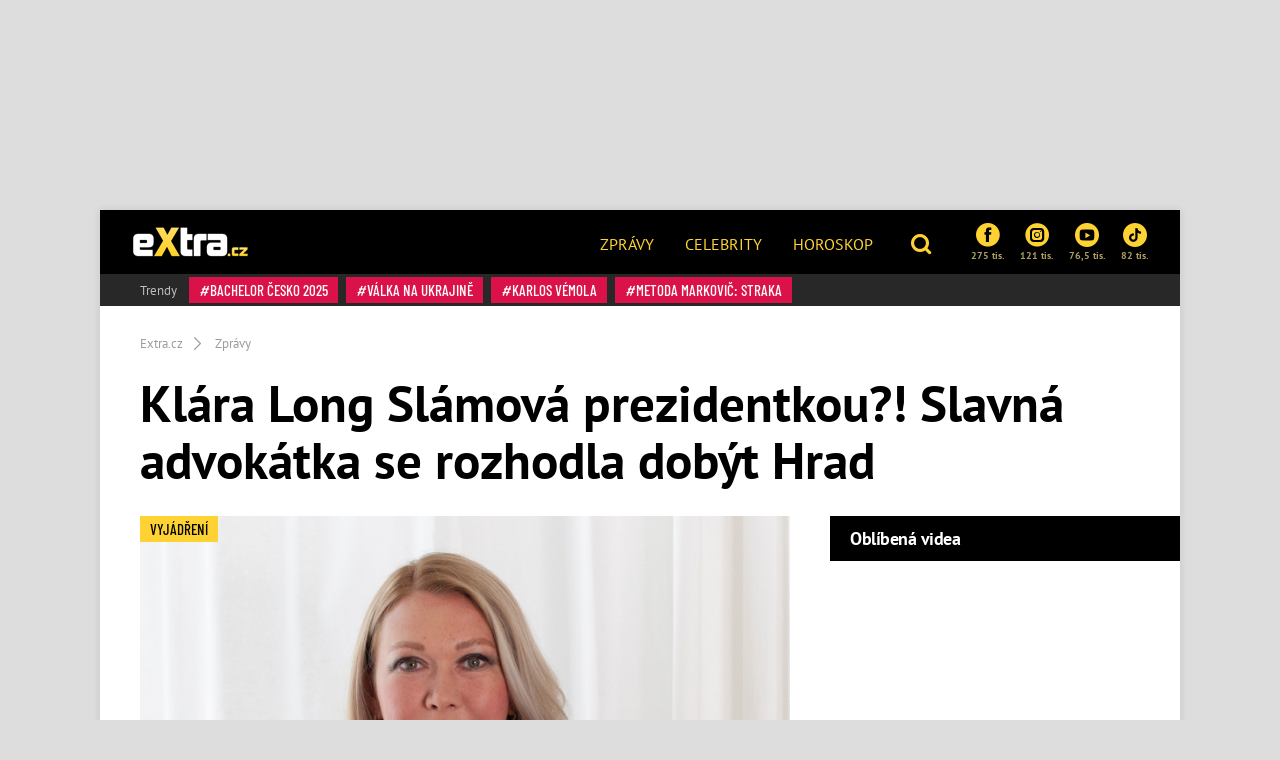

--- FILE ---
content_type: text/html; charset=utf-8
request_url: https://www.extra.cz/klara-long-slamova-prezidentkou-slavna-advokatka-se-rozhodla-dobyt-hrad-fb249
body_size: 23299
content:
<!DOCTYPE html><html class=no-js lang=cs><head><meta charset=UTF-8><meta name=referrer content=no-referrer-when-downgrade id=referrer-policy-meta><meta http-equiv=x-ua-compatible content="ie=edge"><link rel=preconnect as=script href="https://sdk.privacy-center.org/"><link rel=preload as=script fetchpriority=high href="https://sdk.privacy-center.org/9a8e2159-3781-4da1-9590-fbf86806f86e/loader.js?target=www.extra.cz"><script>(function(){const nativeSrcProperty=Object.getOwnPropertyDescriptor(HTMLScriptElement.prototype,'src');Object.defineProperty(HTMLScriptElement.prototype,'src',{get:function(){return nativeSrcProperty.get.call(this);},set:function(value){if(value?.includes('privacy-center.org')){this.fetchPriority='high';Object.defineProperty(HTMLScriptElement.prototype,'src',{...nativeSrcProperty});}
nativeSrcProperty.set.call(this,value);}});}());</script><script>(function(){function i(e){if(!window.frames[e]){if(document.body&&document.body.firstChild){var t=document.body;var n=document.createElement("iframe");n.style.display="none";n.name=e;n.title=e;t.insertBefore(n,t.firstChild)}else{setTimeout(function(){i(e)},5)}}}function e(n,o,r,f,s){function e(e,t,n,i){if(typeof n!=="function"){return}if(!window[o]){window[o]=[]}var a=!1;if(s){a=s(e,i,n)}if(!a){window[o].push({command:e,version:t,callback:n,parameter:i})}}e.stub=!0;e.stubVersion=2;function t(i){if(!window[n]||window[n].stub!==!0){return}if(!i.data){return}var a=typeof i.data==="string";var e;try{e=a?JSON.parse(i.data):i.data}catch(t){return}if(e[r]){var o=e[r];window[n](o.command,o.version,function(e,t){var n={};n[f]={returnValue:e,success:t,callId:o.callId};if(i.source){i.source.postMessage(a?JSON.stringify(n):n,"*")}},o.parameter)}}if(typeof window[n]!=="function"){window[n]=e;if(window.addEventListener){window.addEventListener("message",t,!1)}else{window.attachEvent("onmessage",t)}}}e("__tcfapi","__tcfapiBuffer","__tcfapiCall","__tcfapiReturn");i("__tcfapiLocator")})()</script><script async src="https://sdk.privacy-center.org/9a8e2159-3781-4da1-9590-fbf86806f86e/loader.js?target=www.extra.cz" id=spcloader charset=utf-8></script><script>(function(w,d,s,l,i){w[l]=w[l]||[];w[l].push({'gtm.start':new Date().getTime(),event:'gtm.js'});var f=d.getElementsByTagName(s)[0],j=d.createElement(s),dl=l!='dataLayer'?'&l='+l:'';j.async=true;j.src='https://www.googletagmanager.com/gtm.js?id='+i+dl;f.parentNode.insertBefore(j,f);})(window,document,'script','dataLayer','GTM-5LG2BB5');</script><script type=application/ld+json suppress-error=BL9992>{"@context":"https://schema.org","@graph":[{"@type":"WebSite","@id":"https://www.extra.cz/#website","url":"https://www.extra.cz/","name":"eXtra.cz"},{"@type":"NewsArticle","@id":"https://www.extra.cz/klara-long-slamova-prezidentkou-slavna-advokatka-se-rozhodla-dobyt-hrad-fb249","headline":"Klára Long Slámová prezidentkou?! Slavná advokátka se rozhodla dobýt Hrad","datePublished":"2021-05-26T14:26:01\u002B02:00","dateModified":"2021-05-26T16:42:53\u002B02:00","discussionUrl":"https://www.extra.cz/klara-long-slamova-prezidentkou-slavna-advokatka-se-rozhodla-dobyt-hrad-fb249/diskuze","mainEntityOfPage":"https://www.extra.cz/klara-long-slamova-prezidentkou-slavna-advokatka-se-rozhodla-dobyt-hrad-fb249#webpage","author":{"@type":"Person","name":"Martin Synek","url":"https://www.extra.cz/author/martin-synek"},"description":"Známá advokátka Klára Long Slámová (43) chce kandidovat v prezidentských volbách, které se uskuteční v lednu 2023. Oznámila to na Faceooku. V rozhovoru pro Právo uvedla, že se pokusí dobýt Hrad, protože vidí u lidí rezignaci a nedostatek motivace k tomu, aby chodili k volbám.","publisher":{"@type":"Organization","name":"eXtra.cz","logo":{"@type":"ImageObject","url":"https://www.extra.cz/gfx/front/extra-logo-small.png","width":500,"height":137}},"image":{"@type":"ImageObject","url":"https://media.extra.cz/static/img/2021/03/slam_16_9_0-1600x900.jpg","creditText":"Se souhlasem Kláry Long Slámové","width":1600,"height":900}},{"@type":"WebPage","@id":"https://www.extra.cz/klara-long-slamova-prezidentkou-slavna-advokatka-se-rozhodla-dobyt-hrad-fb249#webpage","url":"https://www.extra.cz/klara-long-slamova-prezidentkou-slavna-advokatka-se-rozhodla-dobyt-hrad-fb249","inLanguage":"cs-CZ","name":"Klára Long Slámová prezidentkou?! Slavná advokátka se rozhodla dobýt Hrad","isPartOf":{"@id":"https://www.extra.cz/#website"},"primaryImageOfPage":{"@id":"https://www.extra.cz/klara-long-slamova-prezidentkou-slavna-advokatka-se-rozhodla-dobyt-hrad-fb249#primaryimage"},"datePublished":"2021-05-26T14:26:01\u002B02:00","dateModified":"2021-05-26T16:42:53\u002B02:00","author":{"@id":"https://www.extra.cz#author-217"},"description":"Známá advokátka Klára Long Slámová (43) chce kandidovat v prezidentských volbách, které se uskuteční v lednu 2023. Oznámila to na Faceooku. V rozhovoru pro Právo uvedla, že se pokusí dobýt Hrad, protože vidí u lidí rezignaci a nedostatek motivace k tomu, aby chodili k volbám.","discussionUrl":"https://www.extra.cz/klara-long-slamova-prezidentkou-slavna-advokatka-se-rozhodla-dobyt-hrad-fb249/diskuze"},[{"@type":"Person","@id":"https://www.extra.cz#author-217","name":"Martin Synek","url":"https://www.extra.cz/author/martin-synek"}],{"@type":"ImageObject","@id":"https://www.extra.cz/klara-long-slamova-prezidentkou-slavna-advokatka-se-rozhodla-dobyt-hrad-fb249#primaryimage","url":"https://media.extra.cz/static/img/2021/03/slam_16_9_0-1600x900.jpg","width":1600,"height":900,"caption":"Se souhlasem Kláry Long Slámové"}]}</script><script suppress-error=BL9992>const initUpScore=function(){(function(u,p,s,c,r){u[r]=u[r]||function(p){(u[r].q=u[r].q||[]).push(p)},u[r].ls=1*new Date();var a=p.createElement(s),m=p.getElementsByTagName(s)[0];a.async=1;a.src=c;m.parentNode.insertBefore(a,m)})(window,document,'script','//files.upscore.com/async/upScore.js','upScore');const options={"config":{"domain":"extra.cz","article":".post","track_positions":false},"data":{"section":"Zprávy","taxonomy":"","object_id":"article-98807","pubdate":"2021-05-26T14:26:01\u002B02:00","author":"Martin Synek","object_type":"article","content_type":0}};if(Object.keys(options).length>0){upScore(options);}
const event={};if(Object.keys(event).length>0){upScore(event);}}</script><meta property=burda_ads:content_type content=article><meta property=burda_ads:tags content="Zprávy,Klára Long Slámová,advokát,Prezidentské volby 2023,prezident České republiky"><script src=/js/upscore.js></script><script>var url=location.href,keywords;var re1=/[/.-]+/;url=url.substring(7,url.length);keywords="[";url=url.split(re1);for(x=0;x<url.length;x++){keywords+="'"+url[x]+"'";keywords+=(x<url.length-1)?",":"";}keywords+="]";var windowWidth=1;if(window.innerWidth){windowWidth=window.innerWidth;}</script><script>function LoadSznRecommendMeasure(){window.calledScriptsList=window.calledScriptsList||[];if(window.calledScriptsList.indexOf("sznrecommend-measure")==-1){var script=document.createElement("script");script.src="https://d.seznam.cz/recass/js/sznrecommend-measure.min.js";script.setAttribute("data-webid","116");document.documentElement.firstChild.appendChild(script);console.log('loading sznrecommend-measure');window.calledScriptsList.push("sznrecommend-measure");}}
window.didomiOnReady=window.didomiOnReady||[];window.didomiOnReady.push(function(){if(window.Didomi.getUserConsentStatus('publishers-XWZ2b3AK','621')==true)
{LoadSznRecommendMeasure();}});window.didomiEventListeners=window.didomiEventListeners||[];window.didomiEventListeners.push({event:'consent.changed',listener:function(context){if(window.Didomi.getUserConsentStatus('publishers-XWZ2b3AK','621')==true)
{LoadSznRecommendMeasure();}}});</script><link rel=stylesheet href="/css/extra-min-old.css?v=TAyUPV_8NYmo5w6G-ySERFqMjPcTTqYC2Z6dk4rLr3g"><link href="/AdminPanel.Client.Extra.styles.css?v=ytFyP_qVoQkz-6xjPeO8D7cVMyDNkoBOLTvpko698FQ" rel=stylesheet><link rel=alternate type=application/rss+xml title=RSS href=/rss.xml><title>Kl&#xE1;ra Long Sl&#xE1;mov&#xE1; prezidentkou?! Slavn&#xE1; advok&#xE1;tka se rozhodla dob&#xFD;t Hrad</title><meta name=description content="Známá advokátka Klára Long Slámová (43) chce kandidovat v prezidentských volbách, které se uskuteční v lednu 2023. Oznámila to na Faceooku. V rozhovoru pro Právo uvedla, že se pokusí dobýt Hrad, protože vidí u lidí rezignaci a nedostatek motivace k tomu, aby chodili k volbám."><meta name=szn:permalink content=www.extra.cz/klara-long-slamova-prezidentkou-slavna-advokatka-se-rozhodla-dobyt-hrad-fb249><link rel=canonical href=https://www.extra.cz/klara-long-slamova-prezidentkou-slavna-advokatka-se-rozhodla-dobyt-hrad-fb249><meta property=og:title content="Klára Long Slámová prezidentkou?! Slavná advokátka se rozhodla dobýt Hrad – eXtra.cz"><meta property=og:url content=https://www.extra.cz/klara-long-slamova-prezidentkou-slavna-advokatka-se-rozhodla-dobyt-hrad-fb249><meta property=og:type content=article><meta property=og:description content="Známá advokátka Klára Long Slámová (43) chce kandidovat v prezidentských volbách, které se uskuteční v lednu 2023. Oznámila to na Faceooku. V rozhovoru pro Právo uvedla, že se pokusí dobýt Hrad, protože vidí u lidí rezignaci a nedostatek motivace k tomu, aby chodili k volbám."><meta property=og:image content=https://media.extra.cz/static/img/2021/03/slam_16_9_0-1600x900.jpg><meta property=og:image:secure_url content=https://media.extra.cz/static/img/2021/03/slam_16_9_0-1600x900.jpg><meta property=og:image:width content=1600><meta property=og:image:height content=900><meta property=og:site_name content=Extra.cz><meta property=og:locale content=cs_CZ><meta property=og:published_time content=2021-05-26T14:26:01+02:00><meta property=og:modified_time content=2021-05-26T16:42:53+02:00><meta property=article:publisher content=https://www.facebook.com/extracz><meta property=fb:app_id content=1208448619282254><meta name=twitter:card content=summary><meta name=twitter:site content=@eXtraCZ><meta name=twitter:creator content=@eXtraCZ><meta name=twitter:title content="Klára Long Slámová prezidentkou?! Slavná advokátka se rozhodla dobýt Hrad"><meta name=twitter:description content="Známá advokátka Klára Long Slámová (43) chce kandidovat v prezidentských volbách, které se uskuteční v lednu 2023. Oznámila to na Faceooku. V rozhovoru pro Právo uvedla, že se pokusí dobýt Hrad, protože vidí u lidí rezignaci a nedostatek motivace k tomu, aby chodili k volbám."><meta name=twitter:image content=https://media.extra.cz/static/img/2021/03/slam_16_9_0-1600x900.jpg><script src="/js/helpers.js?v=gK98iTIIbmt1JO4d2kiLOeF7s0L_oUoNKQ0gk3Dc1cc"></script><script>window.jQuery||document.write('<script src="/js/jquery-1.9.1.min.js"><\/script>')</script><script src="/js/site.js?v=RpAbSE83t52xJCqwqtVRfuFaqHEeZ4IMfMynUddvwtY"></script><script>function LoadFacebookPixel(){window.calledScriptsList=window.calledScriptsList||[];if(window.calledScriptsList.indexOf("FacebookPixelCode")==-1){!function(f,b,e,v,n,t,s){if(f.fbq)return;n=f.fbq=function(){n.callMethod?n.callMethod.apply(n,arguments):n.queue.push(arguments)};if(!f._fbq)f._fbq=n;n.push=n;n.loaded=!0;n.version='2.0';n.queue=[];t=b.createElement(e);t.async=!0;t.src=v;s=b.getElementsByTagName(e)[0];s.parentNode.insertBefore(t,s)}(window,document,'script','https://connect.facebook.net/en_US/fbevents.js');fbq('init','1949146538740915');fbq('track','PageView');window.calledScriptsList.push("FacebookPixelCode");}}
window.didomiOnReady=window.didomiOnReady||[];window.didomiOnReady.push(function(){if(window.Didomi.getUserConsentStatusForPurpose('publishers-UPqtcgaE')==true&&window.Didomi.getUserConsentStatusForPurpose('publishers-Kqq3iPge')==true)
{LoadFacebookPixel();}});window.didomiEventListeners=window.didomiEventListeners||[];window.didomiEventListeners.push({event:'consent.changed',listener:function(context){if(window.Didomi.getUserConsentStatusForPurpose('publishers-UPqtcgaE')==true&&window.Didomi.getUserConsentStatusForPurpose('publishers-Kqq3iPge')==true)
{LoadFacebookPixel();}}});</script><noscript><img height=1 width=1 src="https://www.facebook.com/tr?id=1949146538740915&amp;ev=PageView
        &amp;noscript=1"></noscript><meta name=viewport content="width=device-width, initial-scale=1, shrink-to-fit=no"><meta name=robots content=max-image-preview:large><link rel="shortcut icon" type=image/x-icon href=/favicon.ico><script>window.burdaAds=window.burdaAds||{queue:[]};window.burdaAds.hasR2B2=true;</script><link rel=stylesheet media=all href="https://ads.burdadigital.cz/sites/default/files/public/burda_ads/prod/dist/extra/v5/burda-ads.css?version=66c797"><link rel=stylesheet media=all href="/css/burda-ads.css?v=AGv_TFkbIG09-0j2JycFkGAKDbElF2bnRwByGVbK0fw"><script src=https://ads.burdadigital.cz/sites/default/files/public/json/extra/burda-ads--config.js></script><script src="https://ads.burdadigital.cz/sites/default/files/public/burda_ads/prod/dist/extra/v5/burda-ads--critical.js?version=d08eba"></script><script src="https://ads.burdadigital.cz/sites/default/files/public/burda_ads/prod/dist/extra/v5/burda-ads.js?version=a9baa6" async></script><script src=//securepubads.g.doubleclick.net/tag/js/gpt.js async></script><script src=//cdn.performax.cz/yi/adsbypx/px_autoads.js async></script><link rel=preload as=script fetchpriority=low href=https://micro.rubiconproject.com/prebid/dynamic/26636.js><script suppress-error=BL9992>const burdaAdsConstants={device:{desktop:'desktop',mobile:'mobile'},traffic:{burda:'burda',seznam:'seznam',economia:'economia'}}
function BurdaAdsGetDevice(){return burdaAds.getDevice();}
function BurdaAdsIsMobile(){return burdaAds.getDevice()===burdaAdsConstants.device.mobile;}
function BurdaAdsGetTrafficType(){return burdaAds.getTrafficType();}
function BurdaAdsIsSeznam(){return burdaAds.isSeznam();}
function BurdaAdsGetContainerSelector(){return`.ui-advert-container--traffic--${burdaAds.getTrafficType()}.ui-advert-container--device--${burdaAds.getDevice()}`;}
function BurdaAdsAddAdvert(element,areaId,type,devices,traffic,width,height,dynamic=false,callback,groupName){if(!areaId){BurdaAdsLogger.error(`AreaId for draw BurdaAd is not defined`);}
if(!type){type='none';}
const customAttributes={};const callbacks={};const containerElement=document.createElement('div');if(width){containerElement.style.setProperty('--ui-advert-container-width',width);}
if(height){containerElement.style.setProperty('--ui-advert-container-height',height);}
containerElement.classList.add(`ui-advert-container--traffic--${traffic}`,'ui-advert-container--traffic',`ui-advert-container--type--${type}`,'ui-advert-container--type');devices.forEach(device=>containerElement.classList.add(`ui-advert-container--device--${device}`));containerElement.classList.add('ui-advert-container--device','ui-advert-container');containerElement.setAttribute('data-advert-container','');containerElement.setAttribute('data-advert-container-id',areaId);containerElement.setAttribute('data-advert-container-group-name',groupName?groupName:areaId);if(type==='rollband'){containerElement.setAttribute('data-advert-container-external-gam-admin','rollband')
customAttributes['data-advert-container-external-gam-admin']='rollband';}
if(element===null){document.currentScript.insertAdjacentElement('beforebegin',containerElement);}else{element.insertAdjacentElement('afterbegin',containerElement);}
const burdaAdsObject={areaId:areaId};if(dynamic){burdaAdsObject.groupName=groupName?groupName:areaId.toString();if(callback){callbacks['slotRenderEnded']=callback;burdaAdsObject.callbacks=callbacks;}
burdaAds.addAdvert(burdaAdsObject);}
if(typeof burdaAds?.adverts?.add==='function'){burdaAds.adverts.add({element:containerElement,areaIds:[areaId],customAttributes:customAttributes,callbacks:callbacks});}}
function BurdaAdsReloadAdvert(element){burdaAds.reloadAdvert(element);}
class BurdaAdsLogger{static prefix='[AdSystem]';static log(message){console.log(`%c[${BurdaAdsLogger.prefix}] %c${message}`,'color: #3498db; font-weight: bold;','color: black;');}
static warn(message){console.warn(`%c[${BurdaAdsLogger.prefix}] %c${message}`,'color: #e67e22; font-weight: bold;','color: black;');}
static error(message){console.error(`%c[${BurdaAdsLogger.prefix}] %c${message}`,'color: #e74c3c; font-weight: bold;','color: black;');}}</script><script>var _SAS=_SAS||{};_SAS.keywords='Zprávy,Klára Long Slámová,advokát,Prezidentské volby 2023,prezident České republiky';</script><script>const script=document.createElement('script');script.async=true;if(!BurdaAdsIsSeznam()){script.src='//pahter.tech/c/extra.cz.js';}
document.head.appendChild(script);</script><body class="ui-page ui-page--extra desktop ads-ads ads-is-desktop"><noscript><iframe src="https://www.googletagmanager.com/ns.html?id=GTM-5LG2BB5" height=0 width=0 style=display:none;visibility:hidden> </iframe></noscript><div id=fb-root></div><div class=leaderboard-1-wrapper><div data-advert-container="" data-advert-container-id=10262 data-advert-container-group-name=10262 class="ui-advert-container--traffic--burda ui-advert-container--traffic ui-advert-container--type--leaderboard ui-advert-container--type ui-advert-container--device--desktop ui-advert-container--device ui-advert-container"></div><div data-advert-container="" data-advert-container-id=10597 data-advert-container-group-name=10597 class="ui-advert-container--traffic--seznam ui-advert-container--traffic ui-advert-container--type--leaderboard ui-advert-container--type ui-advert-container--device--desktop ui-advert-container--device ui-advert-container"></div><div data-advert-container="" data-advert-container-id=10422 data-advert-container-group-name=10422 class="ui-advert-container--traffic--economia ui-advert-container--traffic ui-advert-container--type--leaderboard ui-advert-container--type ui-advert-container--device--desktop ui-advert-container--device ui-advert-container"></div></div><div class="wrap branding-wrapper"><header class=header role=banner><div class=header--brand><a href=https://www.extra.cz> <i class="logo sprite sprite-extra-logo-white"></i> </a></div><nav class=header--nav role=navigation><ul role=menu><li role=menuitem><a href=https://www.extra.cz/news>Zprávy</a><li role=menuitem><a href=https://www.extra.cz/celebrity>Celebrity</a><li role=menuitem><a href="https://astro.extra.cz/">Horoskop</a></ul></nav><div class=header--search><a href=# class=topic--title data-toggle=modal data-target=#js--search-modal> <i class="icon icon-search"></i> </a></div><div class=header--social><div class="social__list social--xs"><a href="https://www.facebook.com/extracz/" target=_blank class=social__list__item> <i class="icon icon-facebook-rounded"></i> 275 tis. </a> <a href="https://www.instagram.com/extra.cz/" target=_blank class=social__list__item> <i class="icon icon-instagram-rounded"></i> 121 tis. </a> <a href=https://www.youtube.com/channel/UCvuA5kTBCJOYdt8wZdn3sPA target=_blank class=social__list__item> <i class="icon icon-youtube-rounded"></i> 76,5 tis. </a> <a href=https://www.tiktok.com/@extra.cz target=_blank class=social__list__item> <i class="icon2 icon2-tiktok-icon"></i> 82 tis. </a></div></div><div class=header--tags><a href=# class=topic--title data-toggle=modal data-target=#js--tags-modal><i class="icon icon-hashtag"></i> Témata</a></div></header><div class=tag-box><div class="tag--title align-self-center">Trendy</div><div><a class=tag data-hash=true href=https://www.extra.cz/tema/bachelor-cesko-2025> Bachelor Česko 2025 </a> <a class=tag data-hash=true href=https://www.extra.cz/tema/valka-na-ukrajine> válka na Ukrajině </a> <a class=tag data-hash=true href=https://www.extra.cz/tema/karlos-vemola> Karlos Vémola </a> <a class=tag data-hash=true href=https://www.extra.cz/tema/metoda-markovic-straka> Metoda Markovič: Straka </a></div></div><div class="collapse js--collapse-cases" id=yellowBoxEmpty></div><nav aria-label=breadcrumb><ol class=breadcrumb itemscope itemtype=https://schema.org/BreadcrumbList><li class=breadcrumb-item itemprop=itemListElement itemscope itemtype=https://schema.org/ListItem><a itemprop=item href="/"> <span itemprop=name>Extra.cz</span> </a><meta itemprop=position content=1><li class=breadcrumb-item itemprop=itemListElement itemscope itemtype=https://schema.org/ListItem><a itemprop=item href=https://www.extra.cz/tema/news> <span itemprop=name>Zprávy</span> </a><meta itemprop=position content=2></ol></nav><article class=post aria-labelledby=article-full-98807><header class=post__header><h1 class=post--title id=article-full-98807>Klára Long Slámová prezidentkou?! Slavná advokátka se rozhodla dobýt Hrad</h1></header><div class=grid role=grid><section class=grid__main role=region><div class="post__pictures post__pictures--sm"><figure class=post__figure><picture data-picture><img src=https://media.extra.cz/static/img/2021/03/slam_16_9_0-740x416.jpg data-fallback=https://media.extra.cz/static/img/2021/03/slam_16_9_0-740x416.jpg loading=eager width=740 height=416 title="Klára Long Slámová prezidentkou?! Slavná advokátka se rozhodla dobýt Hrad" alt="Klára Long Slámová prezidentkou?! Slavná advokátka se rozhodla dobýt Hrad"></picture><div class=image-source><span>Zdroj: Se souhlasem Kláry Long Slámové</span></div></figure><span class=tag data-hash=false> VYJÁDŘENÍ </span></div><div class="post__body clearfix"><div class=post--perex><p>Známá advokátka Klára Long Slámová (43) chce kandidovat v prezidentských volbách, které se uskuteční v lednu 2023. Oznámila to na Faceooku. V rozhovoru pro Právo uvedla, že se pokusí dobýt Hrad, protože vidí u lidí rezignaci a nedostatek motivace k tomu, aby chodili k volbám.</div><div class=post__meta><span class="d-inline-block mr-3 mb-3px"> 26. 05. 2021 14:26 | Autor <a href=https://www.extra.cz/author/martin-synek>Martin Synek</a> </span></div><div class=under-perex-1-ad-wrapper><div data-advert-container="" data-advert-container-id=10268 data-advert-container-group-name=10268 class="ui-advert-container--traffic--burda ui-advert-container--traffic ui-advert-container--type--mobile-rectangle ui-advert-container--type ui-advert-container--device--mobile ui-advert-container--device ui-advert-container"></div><div data-advert-container="" data-advert-container-id=10603 data-advert-container-group-name=10603 class="ui-advert-container--traffic--seznam ui-advert-container--traffic ui-advert-container--type--mobile-rectangle ui-advert-container--type ui-advert-container--device--mobile ui-advert-container--device ui-advert-container"></div><div data-advert-container="" data-advert-container-id=10428 data-advert-container-group-name=10428 class="ui-advert-container--traffic--economia ui-advert-container--traffic ui-advert-container--type--mobile-rectangle ui-advert-container--type ui-advert-container--device--mobile ui-advert-container--device ui-advert-container"></div><div data-advert-container="" data-advert-container-id=10269 data-advert-container-group-name=10269 class="ui-advert-container--traffic--burda ui-advert-container--traffic ui-advert-container--type--rectangle ui-advert-container--type ui-advert-container--device--desktop ui-advert-container--device ui-advert-container"></div><div data-advert-container="" data-advert-container-id=10604 data-advert-container-group-name=10604 class="ui-advert-container--traffic--seznam ui-advert-container--traffic ui-advert-container--type--rectangle ui-advert-container--type ui-advert-container--device--desktop ui-advert-container--device ui-advert-container"></div><div data-advert-container="" data-advert-container-id=10429 data-advert-container-group-name=10429 class="ui-advert-container--traffic--economia ui-advert-container--traffic ui-advert-container--type--rectangle ui-advert-container--type ui-advert-container--device--desktop ui-advert-container--device ui-advert-container"></div></div><p><span style=text-align:inherit>„</span><span style=text-align:inherit>Dvacet let dělám s lidmi, slýchávám jejich příběhy, co je trápí, čím se zabývají. </span><strong style=text-align:inherit>V poslední době vidím u lidí jakousi rezignaci. Nevěří, že to s nimi politici myslí dobře. Lidé nemají motivaci, k volbám chodí jen proto, aby volili menší zlo.</strong><span style=text-align:inherit> Říkají, že chtějí změnu, ale nevidí pro ni možnost. Myslím, že každý člověk musí začít sám u sebe, a já tu změnu chci také,“ popsala pro deník Právo </span><a class=e-rte-anchor href=https://www.extra.cz/tema/klara-slamova title=https://www.extra.cz/tema/klara-long-slamova target=_blank style=text-align:inherit>úspěšná advokátka Klára Long Slámová</a><span style=text-align:inherit> s tím, že chce lidem ukázat, že spousty věcí lze docílit dialogem.</span><br><div><iframe src="https://www.facebook.com/plugins/post.php?href=https%3A%2F%2Fwww.facebook.com%2Fklara.slamova.39%2Fposts%2F5558356477538925&amp;show_text=true&amp;width=500" width=500 height=609 style=border:none;overflow:hidden scrolling=no frameborder=0 allowfullscreen allow="autoplay; clipboard-write; encrypted-media; picture-in-picture; web-share"></iframe></div><span style=text-align:inherit>Slámová popisuje, že dlouhou dobu jsou ve společnosti dva nesmiřitelné tábory. </span><span style=text-align:inherit>„L</span><span style=text-align:inherit>idé jsou schopni se nenávidět i v rámci rodin. </span><strong style=text-align:inherit>Já chci, a myslím, že tu schopnost mám, docílit toho, aby se lidé naučili tolerovat cizí názory</strong><span style=text-align:inherit>,“ popisuje svou vizi.</span><h2><strong>Slámová chce být 1. prezidentkou</strong><br></h2><p><span>„</span>Advokátka rovněž řekla, že lidem umí naslouchat. <span><strong>Moje největší pozitivum paradoxně je, že nejsem profesionálním politikem, ale setkala jsem se za svůj profesní život s tisícovkami lidí a vždy jsem s nimi uměla jednat.</strong> Mou velkou výhodou je, že mám právní vzdělání a v právu jsem praktik. Vidím oblasti, ve kterých je třeba udělat změny.<span>“</span></span><div><article class="article-in-post my-4"><div class=article-in-post__figure><picture data-picture><img src=https://media.extralife.cz/static/img/2020/12/82eceb6-261664-kalousek02_16_9_0-221x133.jpg data-fallback=https://media.extralife.cz/static/img/2020/12/82eceb6-261664-kalousek02_16_9_0-221x133.jpg loading=lazy class=lazyload width=221 height=133 alt="Miroslav Kalousek"></picture><div class="article-in-post__tags d-none d-sm-block"><span class=tag data-hash=false> PREZIDENT </span></div></div><header class=article-in-post__header><h3 class=article-in-post--title><a href=https://www.extra.cz/miroslav-kalousek-nevyloucil-kandidaturu-na-prezidenta-lide-se-chytaji-za-hlavu-jini-tleskaji> Miroslav Kalousek nevylou&#x10D;il kandidaturu na prezidenta: Lid&#xE9; se chytaj&#xED; za hlavu, jin&#xED; tleskaj&#xED; </a></h3></header></article></div><p><span style=text-align:inherit>Klára Long Slámová vyjádřila i svůj postoj k současné hlavě státu. </span><span style=text-align:inherit>„</span><span style=text-align:inherit><strong>S <a class=e-rte-anchor href=https://www.extra.cz/tema/milos-zeman-prezident-cr title=https://www.extra.cz/tema/milos-zeman-prezident-cr target=_blank>Milošem Zemanem</a> spokojená nejsem.</strong> V čele státu by neměl být člověk, který je absolutně odtržený od reality. Já si z <a class=e-rte-anchor href=https://www.extra.cz/tema/ustava title=https://www.extra.cz/tema/ustava target=_blank>Ústavy ČR</a> trhací kalendář nikdy dělat nebudu,“ sdělila žena, která se rozhodla, že nebude kandidovat za žádnou politickou stranu. <strong>„</strong><strong>Budu kandidovat jako nezávislý, nadstranický a nestranický kandidát,</strong><strong>“</strong> doplnila.</span><p><strong>V rozhovoru pro Právo rovněž odpovídala na otázku, zda se vidí jako pravicový člověk.</strong> <span>„</span><span>Těchto termínů se trochu bojím, protože když někdo o sobě řekne, že je pravicový, spousta lidí si s tím spojí pravicový extremismus, s čímž já rozhodně nemám nic společného. Co je vůbec pravice, to záleží na výkladu. Někdo si pod tím představí <a class=e-rte-anchor href=https://www.extra.cz/tema/spd title=https://www.extra.cz/tema/spd target=_blank>SPD</a>, někdo <a class=e-rte-anchor href=https://www.extra.cz/tema/ods title=https://www.extra.cz/tema/ods target=_blank>ODS</a> a <a class=e-rte-anchor href=https://www.extra.cz/tema/top-09 title=https://www.extra.cz/tema/top-09 target=_blank>TOP 09</a>, další třeba Trikolóru. Za sebe jako občana mohu říci, že odmítám jakýkoli extremismus a jako občan extremistické strany nevolím, ať již je to extrémní pravice či levice,<span>“ konstatuje s tím, že pro ni v současnosti není žádná strana ideální a nevidí mezi nimi alternativu, jakou by si přála.</span></span><p>Advokátka Klára Long Slámová není v politice žádným nováčkem. Od dubna do června 2010 byla chvilku poslankyní <span>Poslanecké sněmovny Parlamentu ČR, kde byla jako náhradnice na kandidátce ODS. Do parlamentu však nastoupila v době, kdy kandidovala jako nezávislá za stranu Suverenita. Mimo jiné jde také o televizní osobnost – jako soudkyně vystupovala v pořadu Soudy Kláry Slámové na TV Nova. </span><h3>Bobina ter&#x10D;em nechutn&#xE9;ho podvodu: Kr&#xE1;ska je p&#x159;ipravena na soudn&#xED; bitvu</h3><div class="video-thumbnail-container videoasset-regular videoasset-standard-player video-exists"><div class="standard-player embed-responsive embed-responsive-16by9 video-embed-thumbnail article-end-promo-video-player ui-burda-video-player" width=560px height=315px data-muted=1 data-video=6f6b7e data-title="EXTRA HOST Denise Ayverdi 02" id=article-end-promo-video data-duration=3270 data-player-type=standard data-player-location=article-end data-series="Extra Host"></div></div></div><div class=article-bottom-ad-1-wrapper><div data-advert-container="" data-advert-container-id=10259 data-advert-container-group-name=10259 class="ui-advert-container--traffic--burda ui-advert-container--traffic ui-advert-container--type--mobile-rectangle ui-advert-container--type ui-advert-container--device--mobile ui-advert-container--device ui-advert-container"></div><div data-advert-container="" data-advert-container-id=10593 data-advert-container-group-name=10593 class="ui-advert-container--traffic--seznam ui-advert-container--traffic ui-advert-container--type--mobile-rectangle ui-advert-container--type ui-advert-container--device--mobile ui-advert-container--device ui-advert-container"></div><div data-advert-container="" data-advert-container-id=10419 data-advert-container-group-name=10419 class="ui-advert-container--traffic--economia ui-advert-container--traffic ui-advert-container--type--mobile-rectangle ui-advert-container--type ui-advert-container--device--mobile ui-advert-container--device ui-advert-container"></div><div data-advert-container="" data-advert-container-id=10260 data-advert-container-group-name=10260 class="ui-advert-container--traffic--burda ui-advert-container--traffic ui-advert-container--type--rectangle ui-advert-container--type ui-advert-container--device--desktop ui-advert-container--device ui-advert-container"></div><div data-advert-container="" data-advert-container-id=10594 data-advert-container-group-name=10594 class="ui-advert-container--traffic--seznam ui-advert-container--traffic ui-advert-container--type--rectangle ui-advert-container--type ui-advert-container--device--desktop ui-advert-container--device ui-advert-container"></div><div data-advert-container="" data-advert-container-id=10420 data-advert-container-group-name=10420 class="ui-advert-container--traffic--economia ui-advert-container--traffic ui-advert-container--type--rectangle ui-advert-container--type ui-advert-container--device--desktop ui-advert-container--device ui-advert-container"></div></div><div class="tag-list mb-4"><a class=tag data-hash=true href=https://www.extra.cz/tema/news> Zprávy </a> <a class=tag data-hash=true href=https://www.extra.cz/tema/klara-long-slamova> Klára Long Slámová </a> <a class=tag data-hash=true href=https://www.extra.cz/tema/advokat> advokát </a> <a class=tag data-hash=true href=https://www.extra.cz/tema/prezidentske-volby-2023> Prezidentské volby 2023 </a> <a class=tag data-hash=true href=https://www.extra.cz/tema/prezident-ceske-republiky> prezident České republiky </a></div><div id=disqus_thread></div><script>var disqus_config=function(){this.page.url='https://www.extra.cz/disqus/article/98807';this.page.identifier='article-98807';};(function(){var d=document,s=d.createElement('script');s.src='https://extra-cz.disqus.com/embed.js';s.setAttribute('data-timestamp',+new Date());(d.head||d.body).appendChild(s);})();</script><h3 class="title-box title-box--dark title-box--left">Související články</h3><div class=mb-5><article class=article-horizontal><div class=article-horizontal__figure><picture data-picture><img src=https://media.extra.cz/static/img/2026/01/g-4-ltxwcaavtsi_16_9_0-740x416.jpg data-fallback=https://media.extra.cz/static/img/2026/01/g-4-ltxwcaavtsi_16_9_0-740x416.jpg loading=lazy class=lazyload width=740 height=416 alt="Oběma dívkám bylo méně než 18 let. "></picture><div class=article-horizontal__tags><span class=tag data-hash=true>úmrtí</span></div></div><header class=article-horizontal__header><h3 class=article-horizontal--title><a href=https://www.extra.cz/zpravy-tragicka-dohra-topicich-se-nezletilych-divek-ve-vltave-jedna-z-nich-neprezila-f825d> Tragická dohra topících se nezletilých dívek ve Vltavě. Jedna z nich nepřežila </a></h3></header></article><div class=native-article-1-ad-wrapper><div data-advert-container="" data-advert-container-id=10263 data-advert-container-group-name=10263 class="ui-advert-container--traffic--burda ui-advert-container--traffic ui-advert-container--type--native ui-advert-container--type ui-advert-container--device--desktop ui-advert-container--device--mobile ui-advert-container--device ui-advert-container"></div><div data-advert-container="" data-advert-container-id=10598 data-advert-container-group-name=10598 class="ui-advert-container--traffic--seznam ui-advert-container--traffic ui-advert-container--type--native ui-advert-container--type ui-advert-container--device--desktop ui-advert-container--device--mobile ui-advert-container--device ui-advert-container"></div><div data-advert-container="" data-advert-container-id=10423 data-advert-container-group-name=10423 class="ui-advert-container--traffic--economia ui-advert-container--traffic ui-advert-container--type--native ui-advert-container--type ui-advert-container--device--desktop ui-advert-container--device--mobile ui-advert-container--device ui-advert-container"></div></div><article class=article-horizontal><div class=article-horizontal__figure><picture data-picture><img src=https://media.extra.cz/static/img/2025/03/libenskymost-31_16_9_0-740x416.jpg data-fallback=https://media.extra.cz/static/img/2025/03/libenskymost-31_16_9_0-740x416.jpg loading=lazy class=lazyload width=740 height=416 alt="Tramvaje měly dříve na mostě omezenou rychlost."></picture><div class=article-horizontal__tags><span class=tag data-hash=true>VYJÁDŘENÍ</span></div></div><header class=article-horizontal__header><h3 class=article-horizontal--title><a href=https://www.extra.cz/zpravy-vztekly-tramvajak-ma-s-videem-napadeni-ukrajincu-smulu-urad-odmitl-pokutovani-74fd6> Vzteklý tramvaják má s videem napadení Ukrajinců smůlu: Úřad odmítl pokutování </a></h3></header></article><article class=article-horizontal><div class=article-horizontal__figure><picture data-picture><img src=https://media.extra.cz/static/img/2025/03/2024-10-14-18-01-50_16_9_0-740x416.jpg data-fallback=https://media.extra.cz/static/img/2025/03/2024-10-14-18-01-50_16_9_0-740x416.jpg loading=lazy class=lazyload width=740 height=416 alt="Tramvaje na Václavském náměstí."></picture><div class=article-horizontal__tags><span class=tag data-hash=true>OBAVA</span></div></div><header class=article-horizontal__header><h3 class=article-horizontal--title><a href=https://www.extra.cz/zpravy-agresivni-tramvajak-ma-nadeji-na-odskodneni-muze-vysoudit-balik-rika-advokat-87274> Agresivní tramvaják má naději na odškodnění: Může vysoudit balík, říká advokát </a></h3></header></article><article class=article-horizontal><div class=article-horizontal__figure><picture data-picture><img src=https://media.extra.cz/static/img/2020/12/6dc28ce-150808-58b7feae2ea8655fb7690700-207162_16_9_0-740x416.jpg data-fallback=https://media.extra.cz/static/img/2020/12/6dc28ce-150808-58b7feae2ea8655fb7690700-207162_16_9_0-740x416.jpg loading=lazy class=lazyload width=740 height=416 alt="Advokátka Klára Long Slámová."></picture><div class=article-horizontal__tags><span class=tag data-hash=true>Detaily</span></div></div><header class=article-horizontal__header><h3 class=article-horizontal--title><a href=https://www.extra.cz/zpravy-otresne-detaily-zneuzivani-masera-richarda-obeti-sadisticky-mucil-prozradila-advokatka-klara-long-slamova-bc31a> Otřesné detaily zneužívání masérem: Ženy sadisticky mučil, řekla Klára Long Slámová </a></h3></header></article><article class=article-horizontal><div class=article-horizontal__figure><picture data-picture><img src=https://media.extra.cz/static/img/2024/11/468214528-9156009887782840-6234663421786004314-n_16_9_1-740x416.jpg data-fallback=https://media.extra.cz/static/img/2024/11/468214528-9156009887782840-6234663421786004314-n_16_9_1-740x416.jpg loading=lazy class=lazyload width=740 height=416 alt="Fenka Cherry byla samá kost a kůže."></picture><div class=article-horizontal__tags><span class=tag data-hash=true>týrání</span></div></div><header class=article-horizontal__header><h3 class=article-horizontal--title><a href=https://www.extra.cz/zpravy-zena-mucila-fenku-cherry-byla-jako-kostricka-a-smrdela-popsala-zdesena-chovatelka-2b313> Žena mučila fenku Cherry: Byla jako kostřička a smrděla, popsala zděšená chovatelka </a></h3></header></article></div><div class=mobile-rectangle-5-ad-wrapper><div data-advert-container="" data-advert-container-id=10265 data-advert-container-group-name=10265 class="ui-advert-container--traffic--burda ui-advert-container--traffic ui-advert-container--type--mobile-rectangle ui-advert-container--type ui-advert-container--device--mobile ui-advert-container--device ui-advert-container"></div><div data-advert-container="" data-advert-container-id=10600 data-advert-container-group-name=10600 class="ui-advert-container--traffic--seznam ui-advert-container--traffic ui-advert-container--type--mobile-rectangle ui-advert-container--type ui-advert-container--device--mobile ui-advert-container--device ui-advert-container"></div><div data-advert-container="" data-advert-container-id=10425 data-advert-container-group-name=10425 class="ui-advert-container--traffic--economia ui-advert-container--traffic ui-advert-container--type--mobile-rectangle ui-advert-container--type ui-advert-container--device--mobile ui-advert-container--device ui-advert-container"></div></div><h3 class="title-box title-box--dark title-box--left">Další články</h3><div class=upscore-wrapper><article class="article article--xl"><div class=article__picture><picture data-picture><img src=https://media.extra.cz/static/img/2025/12/pav-5023_16_9_0-740x416.jpg data-fallback=https://media.extra.cz/static/img/2025/12/pav-5023_16_9_0-740x416.jpg loading=lazy class=lazyload width=740 height=416 alt="Karlos Vémola."></picture><div class=article__gallery><div class="article__gallery__item unset-pb"><a href=https://www.extra.cz/velky-zvrat-v-kauze-karlose-vemoly-mma-zapasnik-byl-propusten-z-vazby-47776/galerie/1> <picture data-picture><img src=https://media.extra.cz/static/img/2025/07/pav-95162-280x280.jpg data-fallback=https://media.extra.cz/static/img/2025/07/pav-95162-280x280.jpg loading=lazy class=lazyload width=280 height=280 alt="Karlos Vémola byl propuštěn na svobodu."></picture> </a></div><div class="article__gallery__item unset-pb"><a href=https://www.extra.cz/velky-zvrat-v-kauze-karlose-vemoly-mma-zapasnik-byl-propusten-z-vazby-47776/galerie/2> <picture data-picture><img src=https://media.extra.cz/static/img/2025/08/tma-5477-280x280.jpg data-fallback=https://media.extra.cz/static/img/2025/08/tma-5477-280x280.jpg loading=lazy class=lazyload width=280 height=280 alt="Nastal velký zvrat v kauze Karlose Vémolay."></picture> </a></div><div class="article__gallery__item unset-pb"><a href=https://www.extra.cz/velky-zvrat-v-kauze-karlose-vemoly-mma-zapasnik-byl-propusten-z-vazby-47776/galerie/3> <picture data-picture><img src=https://media.extra.cz/static/img/2025/12/tma-7712-280x280.jpg data-fallback=https://media.extra.cz/static/img/2025/12/tma-7712-280x280.jpg loading=lazy class=lazyload width=280 height=280 alt="Zátah před domem Karlose Vémoly"></picture> </a></div><div class="article__gallery__item unset-pb"><a href=https://www.extra.cz/velky-zvrat-v-kauze-karlose-vemoly-mma-zapasnik-byl-propusten-z-vazby-47776/galerie/4> <picture data-picture><img src=https://media.extra.cz/static/img/2025/12/e-280x280.png data-fallback=https://media.extra.cz/static/img/2025/12/e-280x280.png loading=lazy class=lazyload width=280 height=280 alt="Karlose Vémolu odvedli v poutech krátce před Štědrým dnem."></picture> </a></div><a class="btn btn-light text-uppercase" href=https://www.extra.cz/velky-zvrat-v-kauze-karlose-vemoly-mma-zapasnik-byl-propusten-z-vazby-47776/galerie/0> + Dalších 6 fotografií </a></div></div><div class=article__body><h3 class=article--title><a itemprop=url href=https://www.extra.cz/velky-zvrat-v-kauze-karlose-vemoly-mma-zapasnik-byl-propusten-z-vazby-47776> Velký zvrat v kauze Karlose Vémoly: MMA zápasník byl propuštěn z vazby </a></h3></div><div class=article__tags><span class=tag data-hash=false>Propuštění</span></div></article></div><div class=upscore-wrapper><article class="article article--xl"><div class=article__picture><picture data-picture><img src=https://media.extra.cz/static/img/2026/01/pav-5288-kopie_16_9_0-740x416.jpg data-fallback=https://media.extra.cz/static/img/2026/01/pav-5288-kopie_16_9_0-740x416.jpg loading=lazy class=lazyload width=740 height=416 alt="Karlos Vémola vše ukrýval za úsměvem. "></picture><div class=article__gallery><div class="article__gallery__item unset-pb"><a href=https://www.extra.cz/prvni-slova-vemoly-po-propusteni-z-vazby-karlos-poslal-fanouskum-jasny-vzkaz-0bfa1/galerie/1> <picture data-picture><img src=https://media.extra.cz/static/img/2025/07/tma-5172-280x280.jpg data-fallback=https://media.extra.cz/static/img/2025/07/tma-5172-280x280.jpg loading=lazy class=lazyload width=280 height=280 alt="Karlos Vémola se chce hlavně věnovat své rodině."></picture> </a></div><div class="article__gallery__item unset-pb"><a href=https://www.extra.cz/prvni-slova-vemoly-po-propusteni-z-vazby-karlos-poslal-fanouskum-jasny-vzkaz-0bfa1/galerie/2> <picture data-picture><img src=https://media.extra.cz/static/img/2025/05/pav-4607-280x280.jpg data-fallback=https://media.extra.cz/static/img/2025/05/pav-4607-280x280.jpg loading=lazy class=lazyload width=280 height=280 alt="Karlos Vémola je na svobodě."></picture> </a></div><div class="article__gallery__item unset-pb"><a href=https://www.extra.cz/prvni-slova-vemoly-po-propusteni-z-vazby-karlos-poslal-fanouskum-jasny-vzkaz-0bfa1/galerie/3> <picture data-picture><img src=https://media.extra.cz/static/img/2026/01/snimek-obrazovky-2026-01-12-v-12-00-18-280x280.png data-fallback=https://media.extra.cz/static/img/2026/01/snimek-obrazovky-2026-01-12-v-12-00-18-280x280.png loading=lazy class=lazyload width=280 height=280 alt="Karlos Vémola ve vězeňské nemocnici."></picture> </a></div><div class="article__gallery__item unset-pb"><a href=https://www.extra.cz/prvni-slova-vemoly-po-propusteni-z-vazby-karlos-poslal-fanouskum-jasny-vzkaz-0bfa1/galerie/4> <picture data-picture><img src=https://media.extra.cz/static/img/2025/12/pav-5023-280x280.jpg data-fallback=https://media.extra.cz/static/img/2025/12/pav-5023-280x280.jpg loading=lazy class=lazyload width=280 height=280 alt="Karlos Vémola se ozval po několika týdnech fanouškům."></picture> </a></div><a class="btn btn-light text-uppercase" href=https://www.extra.cz/prvni-slova-vemoly-po-propusteni-z-vazby-karlos-poslal-fanouskum-jasny-vzkaz-0bfa1/galerie/0> + Dalších 11 fotografií </a></div></div><div class=article__body><h3 class=article--title><a itemprop=url href=https://www.extra.cz/prvni-slova-vemoly-po-propusteni-z-vazby-karlos-poslal-fanouskum-jasny-vzkaz-0bfa1> První slova Vémoly po propuštění z vazby: Karlos poslal fanouškům jasný vzkaz </a></h3></div><div class=article__tags><span class=tag data-hash=false>Vyjádření</span></div></article></div><div class=upscore-wrapper><article class="article article--xl"><div class=article__picture><picture data-picture><img src=https://media.extra.cz/static/img/2025/12/tma-6776_16_9_0-740x416.jpg data-fallback=https://media.extra.cz/static/img/2025/12/tma-6776_16_9_0-740x416.jpg loading=lazy class=lazyload width=740 height=416 alt="Karlos Vémola měl několik vrstev. "></picture><div class=article__gallery><div class="article__gallery__item unset-pb"><a href=https://www.extra.cz/vemola-je-z-vazby-venku-18-let-kriminalu-hrozi-dal-musi-poslouchat-a-nesmi-do-ciziny-e6b8e/galerie/1> <picture data-picture><img src=https://media.extra.cz/static/img/2025/07/pav-95162-280x280.jpg data-fallback=https://media.extra.cz/static/img/2025/07/pav-95162-280x280.jpg loading=lazy class=lazyload width=280 height=280 alt="Karlos Vémola byl propuštěn na svobodu."></picture> </a></div><div class="article__gallery__item unset-pb"><a href=https://www.extra.cz/vemola-je-z-vazby-venku-18-let-kriminalu-hrozi-dal-musi-poslouchat-a-nesmi-do-ciziny-e6b8e/galerie/2> <picture data-picture><img src=https://media.extra.cz/static/img/2025/08/tma-5477-280x280.jpg data-fallback=https://media.extra.cz/static/img/2025/08/tma-5477-280x280.jpg loading=lazy class=lazyload width=280 height=280 alt="Stále to ale neznamená, že by byl nevinný, byť to sám tvrdí. Žalobci ho pořád podezírají z drogového zločinu se sazbou až 18 let."></picture> </a></div><div class="article__gallery__item unset-pb"><a href=https://www.extra.cz/vemola-je-z-vazby-venku-18-let-kriminalu-hrozi-dal-musi-poslouchat-a-nesmi-do-ciziny-e6b8e/galerie/3> <picture data-picture><img src=https://media.extra.cz/static/img/2025/12/tma-7712-280x280.jpg data-fallback=https://media.extra.cz/static/img/2025/12/tma-7712-280x280.jpg loading=lazy class=lazyload width=280 height=280 alt="Prosincový jzátah před domem Karlose Vémoly"></picture> </a></div><div class="article__gallery__item unset-pb"><a href=https://www.extra.cz/vemola-je-z-vazby-venku-18-let-kriminalu-hrozi-dal-musi-poslouchat-a-nesmi-do-ciziny-e6b8e/galerie/4> <picture data-picture><img src=https://media.extra.cz/static/img/2025/12/e-280x280.png data-fallback=https://media.extra.cz/static/img/2025/12/e-280x280.png loading=lazy class=lazyload width=280 height=280 alt="Karlose Vémolu odvedli v poutech krátce před Štědrým dnem."></picture> </a></div><a class="btn btn-light text-uppercase" href=https://www.extra.cz/vemola-je-z-vazby-venku-18-let-kriminalu-hrozi-dal-musi-poslouchat-a-nesmi-do-ciziny-e6b8e/galerie/0> + Dalších 6 fotografií </a></div></div><div class=article__body><h3 class=article--title><a itemprop=url href=https://www.extra.cz/vemola-je-z-vazby-venku-18-let-kriminalu-hrozi-dal-musi-poslouchat-a-nesmi-do-ciziny-e6b8e> Vémola je z vazby venku, 18 let kriminálu hrozí dál: Musí poslouchat a nesmí do ciziny </a></h3></div><div class=article__tags><span class=tag data-hash=false>ROZHODNUTÍ</span></div></article></div><div class=mobile-rectangle-6-ad-wrapper><div data-advert-container="" data-advert-container-id=10266 data-advert-container-group-name=10266 class="ui-advert-container--traffic--burda ui-advert-container--traffic ui-advert-container--type--mobile-rectangle ui-advert-container--type ui-advert-container--device--mobile ui-advert-container--device ui-advert-container"></div><div data-advert-container="" data-advert-container-id=10601 data-advert-container-group-name=10601 class="ui-advert-container--traffic--seznam ui-advert-container--traffic ui-advert-container--type--mobile-rectangle ui-advert-container--type ui-advert-container--device--mobile ui-advert-container--device ui-advert-container"></div><div data-advert-container="" data-advert-container-id=10426 data-advert-container-group-name=10426 class="ui-advert-container--traffic--economia ui-advert-container--traffic ui-advert-container--type--mobile-rectangle ui-advert-container--type ui-advert-container--device--mobile ui-advert-container--device ui-advert-container"></div></div><div class=upscore-wrapper><article class="article article--xl"><div class=article__picture><picture data-picture><source srcset=https://media.extra.cz/static/img/2026/01/profimedia-1067422976_16_9_0-740x416.webp type=image/webp><img src=https://media.extra.cz/static/img/2026/01/profimedia-1067422976_16_9_0-740x416.jpg data-fallback=https://media.extra.cz/static/img/2026/01/profimedia-1067422976_16_9_0-740x416.jpg loading=lazy class=lazyload width=740 height=416 alt="Valentino Garavani zemřel."></picture></div><div class=article__body><h3 class=article--title><a itemprop=url href=https://www.extra.cz/modni-prumysl-v-slzach-zemrel-italsky-navrhar-valentino-garavani-b128c> Módní průmysl v slzách: Zemřel italský návrhář Valentino Garavani </a></h3></div><div class=article__tags><span class=tag data-hash=false>Smrt</span></div></article></div><div class=upscore-wrapper><article class="article article--xl"><div class=article__picture><picture data-picture><img src=https://media.extra.cz/static/img/2025/07/tma-3515_16_9_0-740x416.jpg data-fallback=https://media.extra.cz/static/img/2025/07/tma-3515_16_9_0-740x416.jpg loading=lazy class=lazyload width=740 height=416 alt="Na bytu nejvíce pracoval Agáty partner Míra."></picture><div class=article__gallery><div class="article__gallery__item unset-pb"><a href=https://www.extra.cz/krize-v-manzelstvi-hanychove-a-dopity-agata-mluvi-o-vymene-d24ee/galerie/1> <picture data-picture><img src=https://media.extra.cz/static/img/2026/01/pav-8004-280x280.jpg data-fallback=https://media.extra.cz/static/img/2026/01/pav-8004-280x280.jpg loading=lazy class=lazyload width=280 height=280 alt="Agáta Hanychová je velkou fanynkou Výměny manželek."></picture> </a></div><div class="article__gallery__item unset-pb"><a href=https://www.extra.cz/krize-v-manzelstvi-hanychove-a-dopity-agata-mluvi-o-vymene-d24ee/galerie/2> <picture data-picture><img src=https://media.extra.cz/static/img/2026/01/snimek-obrazovky-2026-01-08-v-9-03-41-280x280.png data-fallback=https://media.extra.cz/static/img/2026/01/snimek-obrazovky-2026-01-08-v-9-03-41-280x280.png loading=lazy class=lazyload width=280 height=280 alt="Stejně jako Nela Slováková by se ráda zúčastnila."></picture> </a></div><div class="article__gallery__item unset-pb"><a href=https://www.extra.cz/krize-v-manzelstvi-hanychove-a-dopity-agata-mluvi-o-vymene-d24ee/galerie/3> <picture data-picture><img src=https://media.extra.cz/static/img/2026/01/img-4826-280x280.jpg data-fallback=https://media.extra.cz/static/img/2026/01/img-4826-280x280.jpg loading=lazy class=lazyload width=280 height=280 alt="Nela Slováková ve Výměně manželek. "></picture> </a></div><div class="article__gallery__item unset-pb"><a href=https://www.extra.cz/krize-v-manzelstvi-hanychove-a-dopity-agata-mluvi-o-vymene-d24ee/galerie/4> <picture data-picture><img src=https://media.extra.cz/static/img/2026/01/pav-8028-280x280.jpg data-fallback=https://media.extra.cz/static/img/2026/01/pav-8028-280x280.jpg loading=lazy class=lazyload width=280 height=280 alt="Agáta schytala nepovedený hejt od Nely pod naším příspěvkem."></picture> </a></div><a class="btn btn-light text-uppercase" href=https://www.extra.cz/krize-v-manzelstvi-hanychove-a-dopity-agata-mluvi-o-vymene-d24ee/galerie/0> + Dalších 6 fotografií </a></div></div><div class=article__body><h3 class=article--title><a itemprop=url href=https://www.extra.cz/krize-v-manzelstvi-hanychove-a-dopity-agata-mluvi-o-vymene-d24ee> Krize v manželství Hanychové a Dopity? Agáta mluví o výměně </a></h3></div><div class=article__tags><span class=tag data-hash=false>VÝMĚNA MANŽELEK</span></div></article></div><div class=upscore-wrapper><article class="article article--xl"><div class=article__picture><picture data-picture><img src=https://media.extra.cz/static/img/2026/01/kik-7747_16_9_0-740x416.jpg data-fallback=https://media.extra.cz/static/img/2026/01/kik-7747_16_9_0-740x416.jpg loading=lazy class=lazyload width=740 height=416 alt="V minulosti měl zdravotní problémy. "></picture><div class=article__gallery><div class="article__gallery__item unset-pb"><a href=https://www.extra.cz/zemrel-herec-mojmir-maderic-moderatorovi-poradu-mnam-aneb-prima-varecka-bylo-70-let-89aae/galerie/1> <picture data-picture><img src=https://media.extra.cz/static/img/2023/06/yan-2798-280x280.jpg data-fallback=https://media.extra.cz/static/img/2023/06/yan-2798-280x280.jpg loading=lazy class=lazyload width=280 height=280 alt="Mojmír Maděrič zemřel."></picture> </a></div><div class="article__gallery__item unset-pb"><a href=https://www.extra.cz/zemrel-herec-mojmir-maderic-moderatorovi-poradu-mnam-aneb-prima-varecka-bylo-70-let-89aae/galerie/2> <picture data-picture><img src=https://media.extra.cz/static/img/2023/06/pav-1742-280x280.jpg data-fallback=https://media.extra.cz/static/img/2023/06/pav-1742-280x280.jpg loading=lazy class=lazyload width=280 height=280 alt="V minulosti měl zdravotní problémy. "></picture> </a></div><div class="article__gallery__item unset-pb"><a href=https://www.extra.cz/zemrel-herec-mojmir-maderic-moderatorovi-poradu-mnam-aneb-prima-varecka-bylo-70-let-89aae/galerie/3> <picture data-picture><img src=https://media.extra.cz/static/img/2023/06/vystrizek10-280x280.jpg data-fallback=https://media.extra.cz/static/img/2023/06/vystrizek10-280x280.jpg loading=lazy class=lazyload width=280 height=280 alt="Zahrál si třeba v Modrém kódu."></picture> </a></div><div class="article__gallery__item unset-pb"><a href=https://www.extra.cz/zemrel-herec-mojmir-maderic-moderatorovi-poradu-mnam-aneb-prima-varecka-bylo-70-let-89aae/galerie/4> <picture data-picture><img src=https://media.extra.cz/static/img/2023/06/yan-2807-280x280.jpg data-fallback=https://media.extra.cz/static/img/2023/06/yan-2807-280x280.jpg loading=lazy class=lazyload width=280 height=280 alt="Bylo mu 70 let."></picture> </a></div><a class="btn btn-light text-uppercase" href=https://www.extra.cz/zemrel-herec-mojmir-maderic-moderatorovi-poradu-mnam-aneb-prima-varecka-bylo-70-let-89aae/galerie/0> + Dalších 7 fotografií </a></div></div><div class=article__body><h3 class=article--title><a itemprop=url href=https://www.extra.cz/zemrel-herec-mojmir-maderic-moderatorovi-poradu-mnam-aneb-prima-varecka-bylo-70-let-89aae> Zemřel Mojmír Maděrič: Moderátorovi pořadu Mňam aneb Prima vařečka bylo 70 let </a></h3></div><div class=article__tags><span class=tag data-hash=false>úmrtí</span></div></article></div><div class=upscore-wrapper><article class="article article--xl"><div class=article__picture><picture data-picture><img src=https://media.extra.cz/static/img/2021/03/profimedia-0658106161_16_9_0-740x416.jpg data-fallback=https://media.extra.cz/static/img/2021/03/profimedia-0658106161_16_9_0-740x416.jpg loading=lazy class=lazyload width=740 height=416 alt="Ilustrační obrázek."></picture></div><div class=article__body><h3 class=article--title><a itemprop=url href=https://www.extra.cz/extra-vyvraci-fake-news-snezi-a-mrzne-tak-kde-je-to-globalni-oteplovani--4b90e> eXtra vyvrací fake news: Sněží a mrzne, tak kde je to globální oteplování? </a></h3></div><div class=article__tags><span class=tag data-hash=false>vyvracíme fake news</span></div></article></div><div class=upscore-wrapper><article class="article article--xl"><div class=article__picture><picture data-picture><source srcset=https://media.extra.cz/static/img/2026/01/profimedia-1067345448_16_9_0-740x416.webp type=image/webp><img src=https://media.extra.cz/static/img/2026/01/profimedia-1067345448_16_9_0-740x416.jpg data-fallback=https://media.extra.cz/static/img/2026/01/profimedia-1067345448_16_9_0-740x416.jpg loading=lazy class=lazyload width=740 height=416 alt="Petr Pavel a Eva Pavlová se setkali s papežem."></picture><div class=article__gallery><div class="article__gallery__item unset-pb"><a href=https://www.extra.cz/eva-pavlova-jako-cerna-vdova-ve-vatikanu-prvni-dama-zaujala-elegantnim-outfitem-ebc5d/galerie/1> <picture data-picture><source srcset=https://media.extra.cz/static/img/2026/01/profimedia-1067342980-280x280.webp type=image/webp><img src=https://media.extra.cz/static/img/2026/01/profimedia-1067342980-280x280.jpg data-fallback=https://media.extra.cz/static/img/2026/01/profimedia-1067342980-280x280.jpg loading=lazy class=lazyload width=280 height=280 alt="Petr Pavel a Eva Pavlová ve Vatikánu."></picture> </a></div><div class="article__gallery__item unset-pb"><a href=https://www.extra.cz/eva-pavlova-jako-cerna-vdova-ve-vatikanu-prvni-dama-zaujala-elegantnim-outfitem-ebc5d/galerie/2> <picture data-picture><source srcset=https://media.extra.cz/static/img/2026/01/profimedia-1067347209-280x280.webp type=image/webp><img src=https://media.extra.cz/static/img/2026/01/profimedia-1067347209-280x280.jpg data-fallback=https://media.extra.cz/static/img/2026/01/profimedia-1067347209-280x280.jpg loading=lazy class=lazyload width=280 height=280 alt="Prezident Petr Pavel s papežem Lvem XIV."></picture> </a></div><div class="article__gallery__item unset-pb"><a href=https://www.extra.cz/eva-pavlova-jako-cerna-vdova-ve-vatikanu-prvni-dama-zaujala-elegantnim-outfitem-ebc5d/galerie/3> <picture data-picture><source srcset=https://media.extra.cz/static/img/2026/01/profimedia-1067345850-280x280.webp type=image/webp><img src=https://media.extra.cz/static/img/2026/01/profimedia-1067345850-280x280.jpg data-fallback=https://media.extra.cz/static/img/2026/01/profimedia-1067345850-280x280.jpg loading=lazy class=lazyload width=280 height=280 alt="Petr Pavel měl soukromou audienci u papeže."></picture> </a></div><div class="article__gallery__item unset-pb"><a href=https://www.extra.cz/eva-pavlova-jako-cerna-vdova-ve-vatikanu-prvni-dama-zaujala-elegantnim-outfitem-ebc5d/galerie/4> <picture data-picture><img src=https://media.extra.cz/static/img/2025/05/profimedia-0996662015-280x280.jpg data-fallback=https://media.extra.cz/static/img/2025/05/profimedia-0996662015-280x280.jpg loading=lazy class=lazyload width=280 height=280 alt="Petr Pavel se setkal s papežem Lvem XIV. "></picture> </a></div><a class="btn btn-light text-uppercase" href=https://www.extra.cz/eva-pavlova-jako-cerna-vdova-ve-vatikanu-prvni-dama-zaujala-elegantnim-outfitem-ebc5d/galerie/0> + Dalších 6 fotografií </a></div></div><div class=article__body><h3 class=article--title><a itemprop=url href=https://www.extra.cz/eva-pavlova-jako-cerna-vdova-ve-vatikanu-prvni-dama-zaujala-elegantnim-outfitem-ebc5d> Eva Pavlová jako černá vdova ve Vatikánu: První dáma zaujala elegantním outfitem </a></h3></div><div class=article__tags><span class=tag data-hash=false>módní policie</span></div></article></div><div class=upscore-wrapper><article class="article article--xl"><div class=article__picture><picture data-picture><img src=https://media.extra.cz/static/img/2021/03/vs1_16_9_0-740x416.jpg data-fallback=https://media.extra.cz/static/img/2021/03/vs1_16_9_0-740x416.jpg loading=lazy class=lazyload width=740 height=416 alt="Policie zadržela mladíka, který řádil ve Vysokém Mýtu. "></picture></div><div class=article__body><h3 class=article--title><a itemprop=url href=https://www.extra.cz/zpravy-hruzna-strelba-na-obecnim-urade-v-chribske-po-smrti-je-jedna-zena-nekolik-lidi-je-zraneno-43d31> Hrůzná střelba na obecním úřadě v Chřibské: Po smrti je muž a útočník, několik lidí je zraněno </a></h3></div><div class=article__tags><span class=tag data-hash=false>střelba</span></div></article></div><div class=upscore-wrapper><article class="article article--xl"><div class=article__picture><picture data-picture><img src=https://media.extra.cz/static/img/2021/03/woman-g0cdfa7803-1920_16_9_0-740x416.jpg data-fallback=https://media.extra.cz/static/img/2021/03/woman-g0cdfa7803-1920_16_9_0-740x416.jpg loading=lazy class=lazyload width=740 height=416 alt="žena, kudrnaté vlasy, zima"></picture></div><div class=article__body><h3 class=article--title><a itemprop=url href=https://astro.extra.cz/denni-horoskop-na-utery-20-1-2026-vodnari-by-meli-jit-naproti-novym-prilezitostem-a-stiri-by-meli-pecovat-o-sve-zdravi-16166> Denní horoskop na úterý 20. 1. 2026: Vodnáři by měli jít naproti novým příležitostem a Štíři by měli pečovat o své zdraví </a></h3></div><div class=article__tags><span class=tag data-hash=false>Horoskop</span></div></article></div><div class=upscore-wrapper><article class="article article--xl"><div class=article__picture><picture data-picture><img src=https://media.extra.cz/static/img/2025/05/tma-2894_16_9_0-740x416.jpg data-fallback=https://media.extra.cz/static/img/2025/05/tma-2894_16_9_0-740x416.jpg loading=lazy class=lazyload width=740 height=416 alt="Řeporyjský starosta Pavel Novotný"></picture><div class=article__gallery><div class="article__gallery__item unset-pb"><a href=https://www.extra.cz/navrat-ztraceneho-rebela-ods-pavla-novotneho-je-na-spadnuti-kupka-prozradil-jedinou-podminku-248e2/galerie/1> <picture data-picture><img src=https://media.extra.cz/static/img/2025/12/pav-4876-280x280.jpg data-fallback=https://media.extra.cz/static/img/2025/12/pav-4876-280x280.jpg loading=lazy class=lazyload width=280 height=280 alt="Pavel Novotný by se mohl vrátit do ODS."></picture> </a></div><div class="article__gallery__item unset-pb"><a href=https://www.extra.cz/navrat-ztraceneho-rebela-ods-pavla-novotneho-je-na-spadnuti-kupka-prozradil-jedinou-podminku-248e2/galerie/2> <picture data-picture><img src=https://media.extra.cz/static/img/2025/04/profimedia-0682826641-280x280.jpg data-fallback=https://media.extra.cz/static/img/2025/04/profimedia-0682826641-280x280.jpg loading=lazy class=lazyload width=280 height=280 alt="Pavel Novotný v roce 2022."></picture> </a></div><div class="article__gallery__item unset-pb"><a href=https://www.extra.cz/navrat-ztraceneho-rebela-ods-pavla-novotneho-je-na-spadnuti-kupka-prozradil-jedinou-podminku-248e2/galerie/3> <picture data-picture><img src=https://media.extra.cz/static/img/2020/12/950c429-21826-pav-2378-280x280.jpg data-fallback=https://media.extra.cz/static/img/2020/12/950c429-21826-pav-2378-280x280.jpg loading=lazy class=lazyload width=280 height=280 alt="Pavel Novotný před časem."></picture> </a></div><div class="article__gallery__item unset-pb"><a href=https://www.extra.cz/navrat-ztraceneho-rebela-ods-pavla-novotneho-je-na-spadnuti-kupka-prozradil-jedinou-podminku-248e2/galerie/4> <picture data-picture><img src=https://media.extra.cz/static/img/2025/12/tma-4626-280x280.jpg data-fallback=https://media.extra.cz/static/img/2025/12/tma-4626-280x280.jpg loading=lazy class=lazyload width=280 height=280 alt="Pavel Novotný po zápase."></picture> </a></div><a class="btn btn-light text-uppercase" href=https://www.extra.cz/navrat-ztraceneho-rebela-ods-pavla-novotneho-je-na-spadnuti-kupka-prozradil-jedinou-podminku-248e2/galerie/0> + Další 4 fotografie </a></div></div><div class=article__body><h3 class=article--title><a itemprop=url href=https://www.extra.cz/navrat-ztraceneho-rebela-ods-pavla-novotneho-je-na-spadnuti-kupka-prozradil-jedinou-podminku-248e2> Návrat ztraceného rebela ODS Pavla Novotného je na spadnutí: Kupka prozradil jedinou podmínku </a></h3></div><div class=article__tags><span class=tag data-hash=false>politik</span></div></article></div><div class="mt-5 text-center"><a itemprop=relatedLink class="btn btn-primary" href=#> Další články </a></div></section><aside class=grid__aside role=complementary><div class="widget js-widget-miniplayer" style=display:none;margin-bottom:10px><h3 class="title-box title-box--dark title-box--right">Oblíbená videa</h3><article class="article article--md"><div class=article__picture><div class="miniplayer embed-responsive embed-responsive-16by9 ui-burda-video-player" data-video=6f6b7e data-title="EXTRA HOST Denise Ayverdi 02" data-autoplay=1 data-muted=1 width=310 height=174 data-quality=360p frameborder=0 data-aspect-ratio=1.76 allowfullscreen data-midroll=0 data-player-type=standard data-player-location=miniplayer data-series="Extra Host"></div></div></article></div><div class=js-widget-ad><div class=halfpage-ad-1-wrapper><div data-advert-container="" data-advert-container-id=10261 data-advert-container-group-name=10261 class="ui-advert-container--traffic--burda ui-advert-container--traffic ui-advert-container--type--halfpage ui-advert-container--type ui-advert-container--device--desktop ui-advert-container--device ui-advert-container"></div><div data-advert-container="" data-advert-container-id=10596 data-advert-container-group-name=10596 class="ui-advert-container--traffic--seznam ui-advert-container--traffic ui-advert-container--type--halfpage ui-advert-container--type ui-advert-container--device--desktop ui-advert-container--device ui-advert-container"></div><div data-advert-container="" data-advert-container-id=10421 data-advert-container-group-name=10421 class="ui-advert-container--traffic--economia ui-advert-container--traffic ui-advert-container--type--halfpage ui-advert-container--type ui-advert-container--device--desktop ui-advert-container--device ui-advert-container"></div></div></div></aside></div></article><div class="collapse js--collapse-cases js--collapse-cases-to-top" id=yellowBox><section class="cases mb-0"><div class=cases__header><h3 class=cases--title>Nejnovější kauzy</h3><div class=cases__action></div></div><div class=cases__list><div class=cases__list__item><article class="article article--xxs"><div class=article__category><h3 class=article__category--title><a href=https://www.extra.cz/tema/bachelor-cesko-2025> Bachelor Česko 2025 </a></h3><div class=article__category--count>59 &#x10D;l&#xE1;nk&#x16F;</div></div><div class=article__picture><img alt="Nicola Jordan alias Nica z reality show Bachelor. " src=https://media.extra.cz/static/img/2026/01/bachelor-cesko-ii-epi-01-27_16_9_0-740x416.jpg loading=lazy class=lazyload width=740 height=416></div><div class=article__body><h2 class=article--title><a href=https://www.extra.cz/obrovska-potupa-pro-na-nicu-z-bachelora-sledujici-se-ji-vysmali-za-absolutni-amaterismus-1f4fe> Obrovská potupa pro na Nicu z Bachelora. Sledující se jí vysmáli za absolutní amatérismus </a></h2></div></article></div><div class=cases__list__item><article class="article article--xxs"><div class=article__category><h3 class=article__category--title><a href=https://www.extra.cz/tema/valka-na-ukrajine> válka na Ukrajině </a></h3><div class=article__category--count>1686 &#x10D;l&#xE1;nk&#x16F;</div></div><div class=article__picture><img alt="Prezident Petr Pavel odjel na Ukrajinu." src=https://media.extra.cz/static/img/2026/01/snimek-obrazovky-2026-01-16-v-8-49-23_16_9_0-740x416.png loading=lazy class=lazyload width=740 height=416></div><div class=article__body><h2 class=article--title><a href=https://www.extra.cz/zpravy-petr-pavel-mel-na-ukrajine-krvave-rany-na-rtech-nasledky-neprijemne-nemoci-odhalil-hrad-74bac> Petr Pavel měl na Ukrajině krvavé rány na rtech. Následky nepříjemné nemoci, odhalil Hrad </a></h2></div></article></div><div class=cases__list__item><article class="article article--xxs"><div class=article__category><h3 class=article__category--title><a href=https://www.extra.cz/tema/karlos-vemola> Karlos Vémola </a></h3><div class=article__category--count>1040 &#x10D;l&#xE1;nk&#x16F;</div></div><div class=article__picture><img alt="Karlos Vémola vše ukrýval za úsměvem. " src=https://media.extra.cz/static/img/2026/01/pav-5288-kopie_16_9_0-740x416.jpg loading=lazy class=lazyload width=740 height=416></div><div class=article__body><h2 class=article--title><a href=https://www.extra.cz/prvni-slova-vemoly-po-propusteni-z-vazby-karlos-poslal-fanouskum-jasny-vzkaz-0bfa1> První slova Vémoly po propuštění z vazby: Karlos poslal fanouškům jasný vzkaz </a></h2></div></article></div></div></section></div><div class=billboard-bottom-wrapper><div data-advert-container="" data-advert-container-id=10258 data-advert-container-group-name=10258 class="ui-advert-container--traffic--burda ui-advert-container--traffic ui-advert-container--type--billboard-bottom ui-advert-container--type ui-advert-container--device--desktop ui-advert-container--device ui-advert-container"></div><div data-advert-container="" data-advert-container-id=10418 data-advert-container-group-name=10418 class="ui-advert-container--traffic--economia ui-advert-container--traffic ui-advert-container--type--billboard-bottom ui-advert-container--type ui-advert-container--device--desktop ui-advert-container--device ui-advert-container"></div><div data-advert-container="" data-advert-container-id=10610 data-advert-container-group-name=10610 class="ui-advert-container--traffic--seznam ui-advert-container--traffic ui-advert-container--type--billboard-bottom ui-advert-container--type ui-advert-container--device--desktop ui-advert-container--device ui-advert-container" data-advert-container-source=sklik></div><div data-advert-container="" data-advert-container-id=10611 data-advert-container-group-name=10611 class="ui-advert-container--traffic--seznam ui-advert-container--traffic ui-advert-container--type--mobile-rectangle ui-advert-container--type ui-advert-container--device--mobile ui-advert-container--device ui-advert-container" data-advert-container-source=sklik></div></div><script>function setCookie(cname,cvalue,exminuites){const d=new Date();d.setTime(d.getTime()+(exminuites*60*1000));let expires="expires="+d.toUTCString();document.cookie=cname+"="+cvalue+";"+expires+";path=/";}</script><script>let slides=0;let ads=null;window.addEventListener('message',function(event){if(event.data&&event.data.action==='Block_View'){if(slides<9){slides++;return;}else{slides=0;}
const showAdverts=(centerWrapper,initial=false)=>{let adsCallback=BurdaAdsReloadAdvert;if(initial)
adsCallback=BurdaAdsAddAdvert;const devices=burdaAdsConstants.device;const traffics=burdaAdsConstants.traffic;const areas={[devices.desktop]:{[traffics.burda]:10674,[traffics.seznam]:10675,[traffics.economia]:10676},[devices.mobile]:{[traffics.burda]:10680,[traffics.seznam]:10681,[traffics.economia]:10682},}
const adType=BurdaAdsIsMobile()?'mobile-rectangle':'rectangle';const currentDevice=BurdaAdsGetDevice();const currentTraffic=BurdaAdsGetTrafficType();adsCallback(centerWrapper,areas[currentDevice][currentTraffic],adType,[currentDevice],currentTraffic,null,null,true,RiddleAdCallback);}
const riddleWrapper=document.querySelector('.riddle2-wrapper');if(riddleWrapper){if(ads==null){riddleWrapper.style.position='relative';const blockingDiv=Object.assign(document.createElement('div'),{className:'blocking-div',style:`
                            position: absolute;
                            top: 0;
                            left: 0;
                            width: 100%;
                            height: 100%;
                            z-index: 9999;
                            display: none;
                            background-color: rgba(255, 255, 255, 0.85);
                        `});const centerWrapper=Object.assign(document.createElement('div'),{className:'center-wrapper',style:`
                            position: absolute;
                            top: 50%;
                            left: 50%;
                            transform: translate(-50%, -50%);
                            text-align: center;
                            height: auto;
                            width: 100%;
                        `});const closeButton=Object.assign(document.createElement('button'),{innerHTML:'&#x2715;',style:`
                            position: absolute;
                            top: 15px;
                            right: 0px;
                            width: 36px;
                            height: 36px;
                            background-color: #fed232;
                            color: #000000;
                            border: none;
                            cursor: pointer;
                            font-size: 26px;
                        `,onclick:()=>blockingDiv.remove()});blockingDiv.appendChild(centerWrapper);blockingDiv.appendChild(closeButton);riddleWrapper.appendChild(blockingDiv);showAdverts(centerWrapper,true);ads=blockingDiv;}else{riddleWrapper.appendChild(ads);const adContainer=riddleWrapper.querySelector(BurdaAdsGetContainerSelector());if(adContainer)
showAdverts(adContainer);}}}},false);function RiddleAdCallback(containerElement,isEmpty){if(isEmpty){document.querySelector('.riddle2-wrapper .blocking-div').style.display='none';}
else{document.querySelector('.riddle2-wrapper .blocking-div').style.display='block';}}</script><script>function UpdateImagesWidth(){try{var infoboxes=$('article').find('.infobox');for(var inf=0;inf<infoboxes.length;inf++){var imgs=$(infoboxes[inf]).find('img');for(var i=0;i<imgs.length;i++){var _class=$(imgs[i]).attr('class');if(_class=='js--load-image'){var _alt=$(imgs[i]).attr('alt');var _width=$(imgs[i]).attr('width');var _height=$(imgs[i]).attr('height');if(typeof _width=="undefined"){$(imgs[i]).attr('width',740);}
if(typeof _height=="undefined"){$(imgs[i]).attr('height',416);}}}}}catch(e){}
try{var articles=$('article').find('.article-in-post');for(var inf=0;inf<articles.length;inf++){var imgs=$(articles[inf]).find('img');for(var i=0;i<imgs.length;i++){var _class=$(imgs[i]).attr('class');if(_class=='js--load-image'){var _alt=$(imgs[i]).attr('alt');var _width=$(imgs[i]).attr('width');var _height=$(imgs[i]).attr('height');if(typeof _width=="undefined"){$(imgs[i]).attr('width',221);}
if(typeof _height=="undefined"){$(imgs[i]).attr('height',133);}}}}}catch(e){}
try{var imgs=$('article').find('img');for(var i=0;i<imgs.length;i++){var _class=$(imgs[i]).attr('class');if(_class=='img-asset'){var _alt=$(imgs[i]).attr('alt');var _width=$(imgs[i]).attr('width');var _height=$(imgs[i]).attr('height');if(typeof _width=="undefined"){$(imgs[i]).attr('width',740);}
if(typeof _height=="undefined"){$(imgs[i]).attr('height',416);}}}}catch(e){}}
const eomWebsites=['extra.cz','g.cz','lifee.cz','extralife.cz','extrastory.cz','toprecepty.cz','onetv.cz'];const currentWebsite=new RegExp(location.host);function SeznamSessionShare(){try{$('a').each(function(){const currentHyperlinkHref=$(this).attr('href');if(!currentWebsite.test(currentHyperlinkHref)){if(eomWebsites.some((s)=>currentHyperlinkHref.includes(s))){$(this).attr('href',function(i,h){return(h+
(h.indexOf('?')!=-1?'&utm_source=www.seznam.cz&utm_medium=sekce-z-internetu':'?utm_source=www.seznam.cz&utm_medium=sekce-z-internetu'));});}}});}
catch(e){}}
function updateYellowBoxEmpty(){try{$("#yellowBoxEmpty").height($("#yellowBox").height());var offset=$("#yellowBoxEmpty").offset();$("#yellowBox").offset({top:offset.top});}catch(e){}}
$(document).ready(function(){UpdateImagesWidth();if(false)
{SeznamSessionShare();}
$('#yellowBoxEmpty').on('shown.bs.collapse',function(){updateYellowBoxEmpty();});$('#yellowBox').on('shown.bs.collapse',function(){updateYellowBoxEmpty();});$('#yellowBox').find('img').on('load',function(){$("#yellowBoxEmpty").height($("#yellowBox").height());});});</script><script suppress-error=BL9992>const notFoundError='ERROR: Not found';const getSearchParams=new URLSearchParams(window.location.search);if(true||(getSearchParams.has('imaEnabled')&&getSearchParams.get('imaEnabled')==='true')){const imaScript=document.createElement('script');imaScript.src='https://imasdk.googleapis.com/js/sdkloader/ima3.js';imaScript.async=false;document.head.appendChild(imaScript);}
const PlayerVasts={seznamPassbackPreroll:'vast10701',seznamPassbackMidroll:'vast10702',primaryPreroll11Vast:'vast11118',primaryPreroll12Vast:'vast11387',primaryPreroll21Vast:'vast11119',primaryPreroll22Vast:'vast11388',primaryPreroll31Vast:'vast11120',primaryPreroll32Vast:'vast11389',primaryPreroll11TestVast:'vast10560',primaryPreroll12TestVast:'vast10560',primaryPreroll21TestVast:'vast10560',primaryPreroll22TestVast:'vast10560',primaryPreroll31TestVast:'vast10560',primaryPreroll32TestVast:'vast10560',primaryMidroll11Vast:'vast11124',primaryMidroll12Vast:'vast11392',primaryMidroll21Vast:'vast11390',primaryMidroll22Vast:'vast11388',primaryMidroll31Vast:'vast11391',primaryMidroll32Vast:'vast11389',assetPreroll11Vast:'vast11133',assetPreroll12Vast:'vast11395',assetPreroll21Vast:'vast11134',assetPreroll22Vast:'vast11396',assetPreroll31Vast:'vast11135',assetPreroll32Vast:'vast11397',assetMidroll11Vast:'vast11136',assetMidroll12Vast:'vast11400',assetMidroll21Vast:'vast11398',assetMidroll22Vast:'vast11401',assetMidroll31Vast:'vast11399',assetMidroll32Vast:'vast11402',endPreroll11Vast:'vast11139',endPreroll12Vast:'vast11403',endPreroll21Vast:'vast11140',endPreroll22Vast:'vast11404',endPreroll31Vast:'vast11141',endPreroll32Vast:'vast11405',endMidroll11Vast:'vast11142',endMidroll12Vast:'vast11406',endMidroll21Vast:'vast11407',endMidroll22Vast:'vast11408',endMidroll31Vast:'vast11409',endMidroll32Vast:'vast11410',};const PlayerData={VideoId:'data-video',Muted:'data-muted',Autoplay:'data-autoplay',Duration:'data-duration',PlayerLocation:'data-player-location',Category:'data-category',Test:'data-test',Series:'data-series'}
const playerClassesWhitelist=[];const playerClassesBlacklist=[];let playerClasses=['standard-player','miniplayer','intro-video-player','article-end-promo-video-player','article-player'];if(playerClassesWhitelist.length>0){playerClasses=playerClasses.filter(c=>playerClassesWhitelist.includes(c));}
if(playerClassesBlacklist.length>0){playerClasses=playerClasses.filter(c=>!playerClassesBlacklist.includes(c));}
const jsPlayers=new Map();playerClasses.map(playerClass=>{const videosByClass=document.getElementsByClassName(playerClass);Array.prototype.filter.call(videosByClass,(video)=>{if(video.id===''){video.id=video.getAttribute(PlayerData.VideoId);}
jsPlayers.set(video.id,{element:video,instance:null,gemiusInstance:null,netmonitorData:null,playsAd:false,additionalParameters:null,randomId:getRandomId(),assetDetailsSent:false,programInitialized:false});});});function getRandomId(){const length=32;const chars='0123456789abcdefghijklmnopqrstuvwxyzABCDEFGHIJKLMNOPQRSTUVWXYZ';let result='';for(let i=length;i>0;--i)result+=chars[Math.floor(Math.random()*chars.length)];return result;}
if(jsPlayers.size>0&&checkCallback()){function gemius_player_pending(obj,fun){obj[fun]=obj[fun]||function(){var x=window['gemius_player_data']=window['gemius_player_data']||[];x[x.length]=[this,fun,arguments];};};gemius_player_pending(window,"GemiusPlayer");gemius_player_pending(GemiusPlayer.prototype,"newProgram");gemius_player_pending(GemiusPlayer.prototype,"newAd");gemius_player_pending(GemiusPlayer.prototype,"adEvent");gemius_player_pending(GemiusPlayer.prototype,"programEvent");(function(d,t){try{var gt=d.createElement(t),s=d.getElementsByTagName(t)[0],l='http'+((location.protocol=='https:')?'s':'');gt.setAttribute('async','async');gt.setAttribute('defer','defer');gt.src=l+'://spir.hit.gemius.pl/gplayer.js';s.parentNode.insertBefore(gt,s);}catch(e){}})(document,'script');function getPlayerOffset(id){return Math.round(jsPlayers.get(id).instance.api('time'));}
function sendAssetDetails(id){var p=jsPlayers.get(id);if(!p||!p.gemiusInstance||!p.netmonitorData)return;var gId=p.randomId;var gp=p.gemiusInstance;var visibility=p.instance.api("visibility");var details={'programName':p.netmonitorData.programName,'programDuration':p.netmonitorData.programDuration,'programType':'video','playerProvider':p.netmonitorData.player,'pageType':p.netmonitorData.pageType,'adProvider':p.netmonitorData.adProvider,'trafficSource':p.netmonitorData.trafficSource,'playerLocation':p.netmonitorData.playerLocation,'videoIndex':p.netmonitorData.videoIndex,'visibility':visibility>=50?1:0,'nextVideoType':'related','series':p.netmonitorData.series??''};if(p.netmonitorData.SCTY){details['_SCTY']=p.netmonitorData.SCTY;details['projectName']=p.netmonitorData.SCTY;}else{details['projectName']=notFoundError;}
gp.setVideoObject(document.getElementById(id));if(!p.programInitialized){gp.newProgram(gId,details);p.programInitialized=true;}
if(!p.assetDetailsSent){gp.programEvent(gId,0,"assetDetails",{'videoIndex':details.videoIndex,'visibility':details.visibility});p.assetDetailsSent=true;}}
function gemiusPlayerEvents(event,id,data){if(!jsPlayers.get(id)||!jsPlayers.get(id).gemiusInstance||!jsPlayers.get(id).instance)return;var gemiusPlayerId=jsPlayers.get(id).randomId;var gemiusPlayer=jsPlayers.get(id).gemiusInstance;var netmonitorData=jsPlayers.get(id).netmonitorData;const visibility=jsPlayers.get(id).instance.api("visibility");var additionalParameters={'videoIndex':netmonitorData.videoIndex,'visibility':visibility>=50?1:0,}
const offset=getPlayerOffset(id);gemiusPlayer.setVideoObject(document.getElementById(id));if(event==='init'){}else if(event==='start'){sendAssetDetails(id);window.dataLayer.push({'event':'video_content_start','video':{'name':netmonitorData.programName,'location':netmonitorData.playerLocation}});}else if(event==='vast_load'){}else if(event==='vast_start'){gemiusPlayer.newAd(netmonitorData.adProvider);gemiusPlayer.programEvent(gemiusPlayerId,offset,"break");gemiusPlayer.adEvent(gemiusPlayerId,netmonitorData.adProvider,offset,"play");jsPlayers.get(id).playsAd=true;window.dataLayer.push({'event':'video_vast_start','video':{'name':netmonitorData.programName,'location':netmonitorData.playerLocation}});}else if(event==='play'){gemiusPlayer.programEvent(gemiusPlayerId,offset,"play",additionalParameters);window.dataLayer.push({'event':'video_play','video':{'name':netmonitorData.programName,'location':netmonitorData.playerLocation}});}else if(event==='pause'){gemiusPlayer.programEvent(gemiusPlayerId,offset,"pause",additionalParameters);}else if(event==='buffering'){}else if(event==='seek'){gemiusPlayer.programEvent(gemiusPlayerId,offset,"seek",additionalParameters);}else if(event==='vast_complete'){gemiusPlayer.adEvent(gemiusPlayerId,netmonitorData.adProvider,offset,"complete");jsPlayers.get(id).playsAd=false;window.dataLayer.push({'event':'video_vast_complete','video':{'name':netmonitorData.programName,'location':netmonitorData.playerLocation}});}else if(event==='fileend'){gemiusPlayer.programEvent(gemiusPlayerId,offset,"complete",additionalParameters);window.setTimeout(function(){PlayNextVideo(gemiusPlayer,jsPlayers.get(id))},1000);window.dataLayer.push({'event':'video_fileend','video':{'name':netmonitorData.programName,'location':netmonitorData.playerLocation}});}else if(event==='vast_skip'){gemiusPlayer.adEvent(gemiusPlayerId,netmonitorData.adProvider,offset,"skip");}else if(event==='quality'){}else if(event==='volume'){}else if(event==='vast_volume'){}else if(event==='visibility'){window["visibility"+id]=data>0.5?1:0}}
window.addEventListener('onbeforeunload',function(event){jsPlayers.forEach(function(player){const closingGemiusPlayer=player.gemiusInstance;closingGemiusPlayer.setVideoObject(document.getElementById(player.id));if(closingGemiusPlayer.videoObject!==null){if(player.playsAd){}else{}}});});}
function PlayNextVideo(gemiusPlayer,player){player.netmonitorData.videoIndex++;var oldPlayer=player;const relatedIndex=oldPlayer.netmonitorData.videoIndex-2;if(relatedIndex>oldPlayer.related.length-1){return;}
var additionalParameters={'videoIndex':player.netmonitorData.videoIndex,'visibility':player.visibility>=50?1:0,}
const offset=Math.round(player.instance.api('time'));var newVideo=oldPlayer.related[relatedIndex];player.netmonitorData.programName=newVideo.title;player.netmonitorData.programDuration=newVideo.duration;player.netmonitorData.programName=newVideo.title;player.netmonitorData.programDuration=newVideo.duration;player.netmonitorData.series=newVideo.series??'';player.programInitialized=false;player.assetDetailsSent=false;sendAssetDetails(player.element.id);var initParametersNext={'programName':player.netmonitorData.programName,'programDuration':player.netmonitorData.programDuration,'programType':'video','playerProvider':player.netmonitorData.player,'pageType':player.netmonitorData.pageType,'adProvider':player.netmonitorData.adProvider,'trafficSource':player.netmonitorData.trafficSource,'playerLocation':player.netmonitorData.playerLocation,'videoIndex':player.netmonitorData.videoIndex,'visibility':player.visibility>=50?1:0,'nextVideoType':'related','series':player.netmonitorData.series??''};if(player.netmonitorData.SCTY){initParametersNext['_SCTY']=player.netmonitorData.SCTY;initParametersNext['projectName']=player.netmonitorData.SCTY;}else{initParametersNext['projectName']=notFoundError;}
gemiusPlayer.newProgram(player.randomId,initParametersNext);const actualLocation=player.netmonitorData.playerLocation;const duration=player.element.getAttribute(PlayerData.Duration);const test=player.element.getAttribute(PlayerData.Test)==="true";const ads=prepareAdsForVideoWithIndex(player.netmonitorData.videoIndex,actualLocation,duration,test);player.instance.api('update:preroll',ads.preroll);player.instance.api('update:midroll',JSON.stringify(ads.midroll));player.instance.api('play',newVideo.file);}
if(typeof burdaAds!=='undefined'){burdaAds.queue.push(function(){burdaAds.playerJs.registerEventCallback((event,id,data)=>{if(typeof gemiusPlayerEvents==='function'){gemiusPlayerEvents(event,id,data);}});});}
function checkCallback(){let enabled=false;if(enabled){return typeof null!=='undefined';}
return true;}
if(jsPlayers.size>0&&checkCallback()){var videojsLibrary=document.createElement("script");videojsLibrary.id='playerjs';videojsLibrary.src='/js/playerjs-21.0.6-extra.js';videojsLibrary.async=true;videojsLibrary.addEventListener('load',function(){const source=encodeURIComponent(window.location.href);jsPlayers.forEach((player,id)=>{const videoId=player.element.getAttribute(PlayerData.VideoId);var playerType=player.element.classList.contains('miniplayer')?"&player=miniplayer":"";const videoUrl="https://www.extra.cz/videojs/dispatcher?source="+source+"&videoId[]="+videoId+"&pre=playerjs&showAll=1"
+playerType;return fetch(videoUrl).then(response=>response.json()).then(data=>{const playerJsInit={id:player.element.id,file:data.file,vast_replace:{},log:true};playerJsInit.vast_replace['[correlator]']=getRandomInt(1000000,1000000000);const actualLocation=player.element.getAttribute(PlayerData.PlayerLocation);const test=player.element.getAttribute(PlayerData.Test)==="true";const duration=player.element.getAttribute(PlayerData.Duration);const ads=prepareAdsForVideoWithIndex(1,actualLocation,duration,test);const series=player.element.getAttribute(PlayerData.Series);playerJsInit.preroll=ads.preroll;playerJsInit.midroll=ads.midroll;if(player.element.getAttribute(PlayerData.Autoplay)==="1"){playerJsInit.autoplay=1;}
if(data.subtitle!==''){playerJsInit.subtitle=data.subtitle;}
if(player.element.getAttribute(PlayerData.Muted)==='1'){playerJsInit.mute=true;}
if(typeof burdaAds!=='undefined'){burdaAds.queue.push(function(){burdaAds.playerJs.addVideo({containerElement:player.element,placement:actualLocation,});player.related=data.related;player.instance=new Playerjs(playerJsInit);player.netmonitorData={programName:data.title,programDuration:Math.sign(data.duration)===1?data.duration:-1,adProvider:'burda-ads',player:'playerjs',playerLocation:actualLocation,trafficSource:burdaAds.getTrafficType()==='burda'?'standard':burdaAds.getTrafficType(),videoIndex:1,SCTY:'extra',test:player.element.getAttribute(PlayerData.Test),pageType:burdaAds.getPageContentType(),series:series??''};player.gemiusInstance=new GemiusPlayer(player.netmonitorData.player,'AqTln2uEiak9y29GLVn7jJZz.K5dRuRV_Y04fCnr7wv.a7');player.programInitialized=false;player.assetDetailsSent=false;if(player.element.getAttribute(PlayerData.Muted)==='1'){player.instance.api('mute');}})}});});});document.head.appendChild(videojsLibrary);}
function prepareAdsForVideoWithIndex(index,location,duration,test){if(index<1){throw new Error("Invalid video index "+index);}
const ads={preroll:"",midroll:[]};if(duration<120){let singlePreroll=getSinglePreroll(index,location,test);if(singlePreroll){ads.preroll=singlePreroll;}}
if(duration>=120){let doublePreroll=getDoublePreroll(index,location,test);if(doublePreroll){ads.preroll=doublePreroll;}}
if(duration>=300&&duration<900){let doubleMidroll=getDoubleMidroll(index,location,300);if(doubleMidroll){ads.midroll.push(doubleMidroll);}
if(duration>=600){let doubleMidroll=getDoubleMidroll(index,location,600);if(doubleMidroll){ads.midroll.push(doubleMidroll);}}}
if(duration>=900){let doubleMidroll=getDoubleMidroll(index,location,900);if(doubleMidroll){ads.midroll.push(doubleMidroll);}
if(duration>=1800){let doubleMidroll=getDoubleMidroll(index,location,1800);if(doubleMidroll){ads.midroll.push(doubleMidroll);}}}
return ads;}
function getSinglePreroll(index,location,test){switch(location){case'article-intro':case'article-intro--sticky':return"id:"+PlayerVasts[`primaryPreroll${index}1${test ? "Test" : ""}Vast`]+" or id:"+PlayerVasts.seznamPassbackPreroll;case'article-body':return"id:"+PlayerVasts[`assetPreroll${index}1${test ? "Test" : ""}Vast`]+" or id:"+PlayerVasts.seznamPassbackPreroll;case'article-end':return"id:"+PlayerVasts[`endPreroll${index}1${test ? "Test" : ""}Vast`]+" or id:"+PlayerVasts.seznamPassbackPreroll;default:return null;}}
function getDoublePreroll(index,location,test){switch(location){case'article-intro':case'article-intro--sticky':return"id:"+PlayerVasts[`primaryPreroll${index}1${test ? "Test" : ""}Vast`]+" and id:"+PlayerVasts[`primaryPreroll${index}2${test ? "Test" : ""}Vast`]+" or id:"+PlayerVasts.seznamPassbackMidroll;case'article-body':return"id:"+PlayerVasts[`assetPreroll${index}1${test ? "Test" : ""}Vast`]+" and id:"+PlayerVasts[`assetPreroll${index}2${test ? "Test" : ""}Vast`]+" or id:"+PlayerVasts.seznamPassbackMidroll;case'article-end':return"id:"+PlayerVasts[`endPreroll${index}1${test ? "Test" : ""}Vast`]+" and id:"+PlayerVasts[`endPreroll${index}2${test ? "Test" : ""}Vast`]+" or id:"+PlayerVasts.seznamPassbackMidroll;default:return null;}}
function getDoubleMidroll(index,location,time){switch(location){case'article-intro':case'article-intro--sticky':return{vast:"id:"+PlayerVasts[`primaryMidroll${index}1Vast`]+" and id:"+PlayerVasts[`primaryMidroll${index}2Vast`]+" or id:"+PlayerVasts.seznamPassbackMidroll,time:time};case'article-body':return{vast:"id:"+PlayerVasts[`assetMidroll${index}1Vast`]+" and id:"+PlayerVasts[`assetMidroll${index}2Vast`]+" or id:"+PlayerVasts.seznamPassbackMidroll,time:time};case'article-end':return{vast:"id:"+PlayerVasts[`endMidroll${index}1Vast`]+" and id:"+PlayerVasts[`endMidroll${index}2Vast`]+" or id:"+PlayerVasts.seznamPassbackMidroll,time:time};default:return null;}}
function getRandomInt(min,max){min=Math.ceil(min);max=Math.floor(max);return Math.floor(Math.random()*(max-min+1))+min;}</script><footer class=footer><div class=static-preffered-list><a href=https://www.extra.cz/tema/ulice title="Seriál Ulice"> Seriál Ulice </a> <a href=https://www.extra.cz/tema/vymena-manzelek title="Výměna manželek"> Výměna manželek </a> <a href=https://www.svetzeny.cz/psychologie/tajemno/andelska-cisla-jaky-maji-vyznam-a-proc-se-vam-stejne-cislice-zjevuji-stale title="Andělská čísla"> Andělská čísla </a> <a href=https://www.extra.cz/tema/zradci-2025 title="Zrádci 2025"> Zrádci 2025 </a> <a href=https://www.extra.cz/tema/bachelor-cesko-2025/intro title="Bachelor 2025"> Bachelor 2025 </a> <a href=https://www.lifee.cz/zenska-tabu-s-barou-hlavackovou title="Ženská tabu"> Ženská tabu </a> <a href=https://www.extra.cz/tema/extra-kviz title="Kvízy eXtra"> Kvízy eXtra </a> <a href=https://www.extra.cz/tema/farma-vojty-kotka title="Farma Vojty Kotka"> Farma Vojty Kotka </a> <a href=https://www.extra.cz/tema/pocasi title=Počasí> Počasí </a> <a href=https://www.marianne.cz/moda/co-budeme-nosit-v-roce-2026-toto-jsou-nejocekavanejsi-modni-trendy-z-prehlidkovych-mol title="Módní trendy 2026"> Módní trendy 2026 </a></div><hr><div class="footer__row mt-35"><div class=footer__cell><span class="footer__list font_16"> <b>Nejnov&#x11B;j&#x161;&#xED; z eXtra.cz</b><ul><li><a href=https://www.extra.cz/modni-prumysl-v-slzach-zemrel-italsky-navrhar-valentino-garavani-b128c title="Módní průmysl v slzách: Zemřel italský návrhář Valentino Garavani"> Módní průmysl v slzách: Zemřel italský návrhář Valentino Garavani </a><li><a href=https://www.extra.cz/prvni-slova-vemoly-po-propusteni-z-vazby-karlos-poslal-fanouskum-jasny-vzkaz-0bfa1 title="První slova Vémoly po propuštění z vazby: Karlos poslal fanouškům jasný vzkaz"> První slova Vémoly po propuštění z vazby: Karlos poslal fanouškům jasný vzkaz </a><li><a href=https://www.extra.cz/vemola-je-z-vazby-venku-18-let-kriminalu-hrozi-dal-musi-poslouchat-a-nesmi-do-ciziny-e6b8e title="Vémola je z vazby venku, 18 let kriminálu hrozí dál: Musí poslouchat a nesmí do ciziny"> Vémola je z vazby venku, 18 let kriminálu hrozí dál: Musí poslouchat a nesmí do ciziny </a><li><a href=https://www.extra.cz/velky-zvrat-v-kauze-karlose-vemoly-mma-zapasnik-byl-propusten-z-vazby-47776 title="Velký zvrat v kauze Karlose Vémoly: MMA zápasník byl propuštěn z vazby"> Velký zvrat v kauze Karlose Vémoly: MMA zápasník byl propuštěn z vazby </a><li><a href=https://www.extra.cz/dalsi-rana-pro-lelu-ceterovou-kvuli-zatceni-karlose-prichazi-o-ksefty-ac87f title="Další rána pro Lelu Ceterovou: Kvůli zatčení Karlose přichází o kšefty"> Další rána pro Lelu Ceterovou: Kvůli zatčení Karlose přichází o kšefty </a></ul></span></div></div><div class=footer__row><div class=footer__cell><span class="footer__list font_16"> <b>Nejnov&#x11B;j&#x161;&#xED; z partnersk&#xFD;ch web&#x16F;</b><ul><li><a href=https://www.lifee.cz/nenoste-jen-dziny-heboucke-kalhoty-jsou-nejstylovejsi-volbou-zimy-2026-dc2a5 title="Nenoste jen džíny: Heboučké kalhoty jsou nejstylovější volbou letošní zimy"> Nenoste jen džíny: Heboučké kalhoty jsou nejstylovější volbou letošní zimy </a><li><a href=https://www.lifee.cz/nejvetsi-letecka-havarie-v-dejinach-slovenska-si-vyzadala-42-obeti-ca918 title="Největší letecká havárie v dějinách Slovenska si vyžádala 42 obětí: Dodnes se spekuluje o její příčině"> Největší letecká havárie v dějinách Slovenska si vyžádala 42 obětí: Dodnes se spekuluje o její příčině </a><li><a href=https://www.svetzeny.cz/zabava/osobnosti/milada-horakova-pravnicka-politicka title="Milada Horáková: Právnička a politička se neohnula před žádnou totalitou a stala se symbolem"> Milada Horáková: Právnička a politička se neohnula před žádnou totalitou a stala se symbolem </a><li><a href=https://www.elle.cz/mix/mladi-rikaji-ne-martina-bechynova-jim-dava-hlas-skrz-slovni-hricky title="Martina Bechyňová, mladá tvůrkyně o slovu ne, které se stalo katalyzátorem jejího úspěchu"> Martina Bechyňová, mladá tvůrkyně o slovu ne, které se stalo katalyzátorem jejího úspěchu </a><li><a href=https://www.marianne.cz/zabava/kviz-vyhazov-kvuli-antisemitismu-nulovy-respekt-provokace-znate-nejznamejsi-kauzy-v-modnim title="Kvíz: Vyhazov kvůli antisemitismu, nulový respekt a provokace. Znáte nejznámější kauzy v módním průmyslu?"> Kvíz: Vyhazov kvůli antisemitismu, nulový respekt a provokace. Znáte nejznámější kauzy v módním průmyslu? </a></ul></span></div></div><div class=footer__row><div class=footer__cell><span class="footer__list font_16"> <b>Recepty, va&#x159;en&#xED;, zahrada</b><ul><li><a href="https://www.toprecepty.cz/tipy-triky/jak-udelat-domaci-sadlo-overeny-postup/" title="Domácí sádlo a škvarky: Začátečníkům poradíme, jak připravit poctivé domácí produkty"> Domácí sádlo a škvarky: Začátečníkům poradíme, jak připravit poctivé domácí produkty </a><li><a href="https://www.toprecepty.cz/tipy-triky/mrkvovy-salat-jak-pripravit-chutne-osvezeni/" title="Mrkvovo-jablečný salát: Snadný videonávod na osvěžující vitamínovou bombu našeho dětství"> Mrkvovo-jablečný salát: Snadný videonávod na osvěžující vitamínovou bombu našeho dětství </a><li><a href=https://www.apetitonline.cz/zajimavosti/konec-pfas-v-potravinovych-obalech-2026 title="Konec chemikálií v potravinových obalech: Co se změní pro výrobce, restaurace i zákazníky"> Konec chemikálií v potravinových obalech: Co se změní pro výrobce, restaurace i zákazníky </a><li><a href=https://www.apetitonline.cz/zajimavosti/pece-cela-zeme-2026-3-dil-chleba-autoportret title="GALERIE: Peče celá země: Prohlédněte si nejlepší i nejbláznivější autoportréty z Peče celá země"> GALERIE: Peče celá země: Prohlédněte si nejlepší i nejbláznivější autoportréty z Peče celá země </a><li><a href=https://www.nkz.cz/praxe/uprava-hrobu-po-vanocich title="Úprava hrobu v zimě: Praktické tipy po vánočních svátcích"> Úprava hrobu v zimě: Praktické tipy po vánočních svátcích </a></ul></span></div></div><hr><div class=footer__row><div class=footer__cell><ul class="footer__list mt-25 mb-25 footer_links"><li><a href=http://extra.cz/stranka/o-nas>O nás</a><li><a href=http://extra.cz/stranka/redakce>Redakce</a><li><a href=http://extra.cz/stranka/kariera>Kariéra</a><li><a href=http://extra.cz/stranka/inzerce>Inzerce</a><li><a href=https://burda.cz/sites/default/files/attachments/redakcni_eticky_kodex_burdamedia_extra.pdf>Redakční etický kodex</a><li><a href=https://burda.cz/cs/pro-ctenare/podminky-soutezi-a-predplatneho>Všeobecné obchodní podmínky</a><li><a href=https://burda.cz/cs/content/cookies-zasady>Cookies zásady</a><li><a href=https://burda.cz/cs/zasady-ochrany-soukromi>Zásady ochrany soukromí</a><li><a href=javascript: onclick=try{Didomi.preferences.show()}catch(e){}>Nastavení soukromí</a></ul></div><div class=footer__cell></div><div class=footer__cell><div class="social__list mt-25" style=align:left><a href="https://www.facebook.com/extracz/" target=_blank class=social__list__item> <i class="icon icon-facebook-rounded"></i> 275 tis. </a> <a href="https://www.instagram.com/extra.cz/" target=_blank class=social__list__item> <i class="icon icon-instagram-rounded"></i> 121 tis. </a> <a href=https://www.youtube.com/channel/UCvuA5kTBCJOYdt8wZdn3sPA target=_blank class=social__list__item> <i class="icon icon-youtube-rounded"></i> 76,5 tis. </a> <a href=https://www.tiktok.com/@extra.cz target=_blank class=social__list__item> <i class="icon2 icon2-tiktok-icon"></i> 82 tis. </a></div></div></div><hr><div class=footer__row><div class=footer__cell><div class=footer--copyright>Copyright 2026 &copy; eXtra.cz<br> Publikování nebo další šíření obsahu serveru <a href="/">eXtra.cz</a> je bez písemného souhlasu zakázáno.<br></div></div><div class="footer__cell burdamedia-extra-logo"><a href=https://www.burdamediaextra.cz target=_blank> <img src=/static/img/burdamedia_extra_logo.svg alt="Burdamedia Extra" title="Burdamedia Extra"> </a></div></div></footer></div><div class="modal only-fade fade" id=js--search-modal tabindex=-1 role=dialog aria-labelledby="Modal Tags" aria-hidden=true><div class="modal-dialog modal-full modal-transparent" role=document><div class=modal-content><div class=modal-header><button type=button class=close data-dismiss=modal aria-label=Close> <i class="icon icon-close" aria-hidden=true></i> </button></div><div class=search-div><input id=searchText placeholder="Hledejte články, témata, osobnosti…"> <i class="icon icon-search"></i></div><div id=searchResultDiv></div></div></div></div><script>$(function(){$('#js--search-modal').on('shown.bs.modal',function(){$('#searchText').focus();});$('#searchText').keyup(delay(function(e){search($('#searchText').val());},500));function search(term){$.get('/search?term='+term,function(response){dataLayer.push({'event':'search','search':{'term':term}});$("#searchResultDiv").html(response);});}});</script><script>function LoadFacebookJssdk(){window.calledScriptsList=window.calledScriptsList||[];if(window.calledScriptsList.indexOf("_facebookJssdk")==-1){let script=document.createElement('script');script.src="//connect.facebook.net/cs_CZ/all.js#xfbml=1&amp;appId=1208448619282254";script.async=true;script.crossOrigin="anonymous"
script.defer=true;script.id="facebook-jssdk";document.body.append(script);console.log('loading _facebookJssdk');window.calledScriptsList.push("_facebookJssdk");}}
window.didomiOnReady=window.didomiOnReady||[];window.didomiOnReady.push(function(){if(window.Didomi.getUserConsentStatusForPurpose('publishers-Kqq3iPge')==true&&window.Didomi.getUserConsentStatusForPurpose('publishers-XWZ2b3AK')==true)
{LoadFacebookJssdk();}});window.didomiEventListeners=window.didomiEventListeners||[];window.didomiEventListeners.push({event:'consent.changed',listener:function(context){if(window.Didomi.getUserConsentStatusForPurpose('publishers-Kqq3iPge')==true&&window.Didomi.getUserConsentStatusForPurpose('publishers-XWZ2b3AK')==true)
{LoadFacebookJssdk();}}});</script><script>var pp_gemius_identifier='nAFAe0yLT0Tj_0SlaGuyUHZ33_lBZkc6hciY_Tv36WP.J7';var pp_gemius_use_cmp=true;</script><script>function gemius_pending(i){window[i]=window[i]||function(){var x=window[i+'_pdata']=window[i+'_pdata']||[];x[x.length]=arguments;};}
gemius_pending('gemius_hit');gemius_pending('gemius_event');gemius_pending('pp_gemius_hit');gemius_pending('pp_gemius_event');(function(d,t){try{var gt=d.createElement(t),s=d.getElementsByTagName(t)[0];gt.setAttribute('async','async');gt.setAttribute('defer','defer');gt.src='https://gacz.hit.gemius.pl/xgemius.js';s.parentNode.insertBefore(gt,s);}catch(e){}})(document,'script');</script><!--[if lte IE 8]><script src=/js/json2.min.js></script><![endif]--> <input id=adsmodevideominiplayer name=adsmodevideominiplayer type=hidden value=adform> <input id=adsmodevideostandartplayer name=adsmodevideostandartplayer type=hidden value=adform> <input id=adFormVideoMiniplayerRatio name=adFormVideoMiniplayerRatio type=hidden value=100> <input id=adFormVideoStandartPlayerRatio name=adFormVideoStandartPlayerRatio type=hidden value=100><script src="/js/temp.js?v=48g_HT55qEKn9m20sLPV_46RSEtbaugd_5-dfNT5iT0"></script><div class=out-of-page-1-ad-wrapper><div data-advert-container="" data-advert-container-id=10264 data-advert-container-group-name=10264 class="ui-advert-container--traffic--burda ui-advert-container--traffic ui-advert-container--type--out-of-page ui-advert-container--type ui-advert-container--device--mobile ui-advert-container--device ui-advert-container"></div><div data-advert-container="" data-advert-container-id=10599 data-advert-container-group-name=10599 class="ui-advert-container--traffic--seznam ui-advert-container--traffic ui-advert-container--type--out-of-page ui-advert-container--type ui-advert-container--device--mobile ui-advert-container--device ui-advert-container"></div><div data-advert-container="" data-advert-container-id=10424 data-advert-container-group-name=10424 class="ui-advert-container--traffic--economia ui-advert-container--traffic ui-advert-container--type--out-of-page ui-advert-container--type ui-advert-container--device--mobile ui-advert-container--device ui-advert-container"></div></div><div class=rollband-1-ad-wrapper><div data-advert-container="" data-advert-container-id=10267 data-advert-container-group-name=10267 class="ui-advert-container--traffic--burda ui-advert-container--traffic ui-advert-container--type--rollband ui-advert-container--type ui-advert-container--device--desktop ui-advert-container--device ui-advert-container" data-advert-container-external-gam-admin=rollband></div><div data-advert-container="" data-advert-container-id=10602 data-advert-container-group-name=10602 class="ui-advert-container--traffic--seznam ui-advert-container--traffic ui-advert-container--type--rollband ui-advert-container--type ui-advert-container--device--desktop ui-advert-container--device ui-advert-container" data-advert-container-external-gam-admin=rollband></div><div data-advert-container="" data-advert-container-id=10427 data-advert-container-group-name=10427 class="ui-advert-container--traffic--economia ui-advert-container--traffic ui-advert-container--type--rollband ui-advert-container--type ui-advert-container--device--desktop ui-advert-container--device ui-advert-container" data-advert-container-external-gam-admin=rollband></div></div><iframe srcdoc="&lt;script src='https://cdn.ltba.io/acc/loader.js?aab=loader'>&lt;/script>" style=display:none data-web=extra.cz data-hash=ccb95101829c221e879c7c1cbde2381946></iframe>